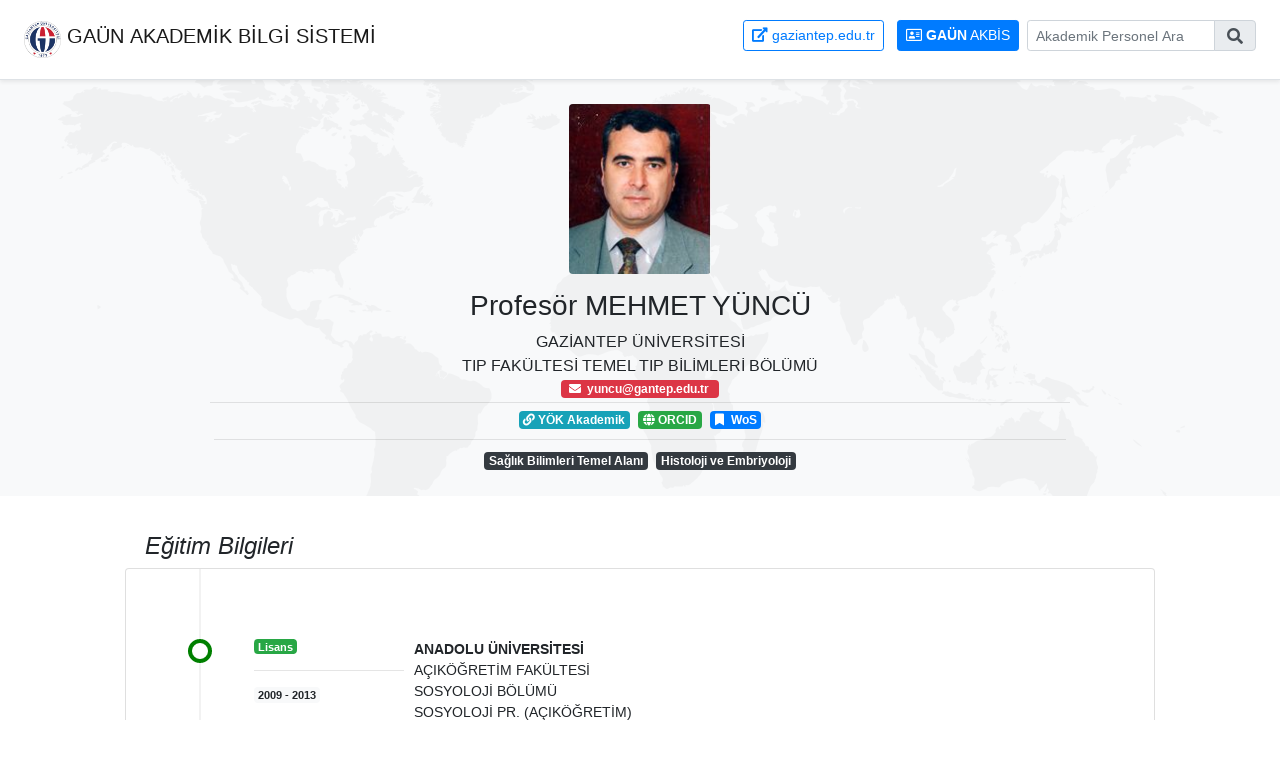

--- FILE ---
content_type: text/html; charset=UTF-8
request_url: https://akbis.gantep.edu.tr/detay/?A_ID=1288_prof-dr_mehmet-yuncu
body_size: 20412
content:
<!DOCTYPE html PUBLIC "-//W3C//DTD XHTML 1.0 Transitional//EN" "http://www.w3.org/TR/xhtml1/DTD/xhtml1-transitional.dtd">
<html xmlns="http://www.w3.org/1999/xhtml">
<head>
<meta charset="utf-8">
<meta name="viewport" content="width=device-width, initial-scale=1, shrink-to-fit=no">



<meta name="description" content="Gaziantep Üniversitesi Akademisyeni Profesör MEHMET YÜNCÜ">
<meta name="keywords" content="Profesör MEHMET YÜNCÜ,gaün,akademisyen,academic,gantep.edu.tr,gaziantep.edu.tr,akbis,gaün akbis,gaun, gaziantep üni">
<meta name="author" content="GAUN Bilgi İşlem Yazılım Grubu">
<link rel="icon" href="favicon.ico">
<title>Profesör MEHMET YÜNCÜ - Akademik Bilgi Sistemi - Gaziantep Üniversitesi</title>
<link href="css/bootstrap.min.css" rel="stylesheet">
<link href="css/timeline.css" rel="stylesheet">
<link rel="stylesheet" href="https://use.fontawesome.com/releases/v5.5.0/css/all.css" integrity="sha384-B4dIYHKNBt8Bc12p+WXckhzcICo0wtJAoU8YZTY5qE0Id1GSseTk6S+L3BlXeVIU" crossorigin="anonymous">
<script src="https://code.jquery.com/jquery-2.2.4.js" integrity="sha256-iT6Q9iMJYuQiMWNd9lDyBUStIq/8PuOW33aOqmvFpqI=" crossorigin="anonymous"></script>
<script>
$(function() { var logo = $(".lrg-logo"); $(window).scroll(function() {
var scroll = $(window).scrollTop();

    if (scroll >= 400) {
      if(!logo.hasClass("sml-logo")) {
	$(".analogo").hide();
        logo.removeClass('lrg-logo').addClass("sml-logo");
      }
    } else {
      if(!logo.hasClass("lrg-logo")) {
        logo.removeClass("sml-logo").addClass('lrg-logo');
$(".analogo").show();

      }
    }

});
});

/*

$(function() { var logo = $(".lrg-logo"); $(window).scroll(function() {
var scroll = $(window).scrollTop();

    if (scroll >= 400) {
   	$(".analogo").fadeOut();
	alert($(".lrg-logo").html());
	alert("alert-test");

      
    } else {

      	$(".analogo").fadeIn(); 
 	$('.lrg-logo').fadeOut();

    
    }

});
});
*/
</script>
<style>
html {
	font-size: 14px;
    scroll-behavior: smooth;
}

body {
	padding-top: 70px;
}

p {
	margin-bottom: 2px;
	margin-top: 2px;
}

@media ( min-width : 768px) {
	html {
		font-size: 16px;
	}
	body {
		padding-top: 40px;
	}
}

.container {
	max-width: 1060px;
}

.pricing-header {
	max-width: 900px;
}

.card-deck .card {
	min-width: 220px;
}

.btn {
	white-space: normal !important;
}

.navbar-nav>li {
	padding-left: 5px;
	padding-right: 5px;
}

accordion {
	margin-bottom: 50px;
}

.table-scroll {
	display: block;
	max-height: 500px;
	overflow-y: auto;
	-ms-overflow-style: -ms-autohiding-scrollbar;
}
</style>

</head>

<body>

	<nav
		class="navbar navbar-expand-lg navbar-light bg-white fixed-top p-3 px-md-4 mb-3 border-bottom shadow-sm">
	<a class="navbar-brand mr-1" href="#"> <img src="https://www.gaziantep.edu.tr/assets/images/gantep_logo.png" width="37" height="37" class="d-inline-block align-top" alt="Gaziantep Üniversitesi"> <span
			class="analogo my-0 mr-md-auto font-weight-light"><b>GAÜN </b>AKADEMİK BİLGİ SİSTEMİ</span></a>

	<div class="lrg-logo text-left" style="max-width: 70%">
		<table cellpadding="5" align="left">
			<tr>
				<td><img src="/resim/60641344.jpg" height="42" class="rounded"></td>
				<td><span class="badge badge-danger">Profesör MEHMET YÜNCÜ</span><br>
						<small class="font-weight-light"><b>GAÜN </b>TIP FAKÜLTESİ TEMEL TIP BİLİMLERİ BÖLÜMÜ</small></td>
			</tr>
		</table>
	</div>


	<button class="navbar-toggler" type="button" data-toggle="collapse"
		data-target="#navbarText" aria-controls="navbarText"
		aria-expanded="false" aria-label="Toggle navigation">
		<span class="navbar-toggler-icon"></span>
	</button>
	<div class="collapse navbar-collapse" id="navbarText">



		<ul class="navbar-nav ml-auto my-2 my-md-0">
			<li class="nav-item active"><a href="https://www.gaziantep.edu.tr"
				class="btn btn-sm btn-outline-primary d-md-block mb-2"><i class="fas fa-external-link-alt"></i> gaziantep.edu.tr</a></li>
		</ul>

		<a href="https://akbis.gaziantep.edu.tr"
			class="btn btn-sm btn-primary d-none d-md-block mb-2 ml-2 mr-2"><i
			class="far fa-address-card"></i> <b>GAÜN</b> AKBİS</a>

		<form role="form" method="get" action="../"	class="form-inline mb-2">
			<div class="input-group w-100 pl-0">
				<input class="form-control form-control-sm w-auto" type="text" name="aranan"
					aria-label="Gaziantep Üniversitesi Akademik Personeli Arama" placeholder="Akademik Personel Ara" id="aranan" required>
					<div class="input-group-append">
						<button class="input-group-text red lighten-3" id="basic-text1" type="submit"><i
							class="fas fa-search text-grey" aria-hidden="true"></i></button>
					</div>
			</div>
		</form>

	</div>
	</nav>
<style>
#btn-back-to-top {
  position: fixed;
  bottom: 20px;
  right: 20px;
  display: none;
}</style>


	<div class="my-md-3 bg-light"
		style="background-image: url('img/gaun_akbis_bg.png'); background-repeat: no-repeat; background-attachment: fixed; background-position: top;">
				
<div class="d-none d-lg-block">
			<div class="qrcode"	style="float: right; margin-top: 30px; margin-right: 10px;">
				
<!--  qrcode  -->
<!--				<img src="https://chart.googleapis.com/chart?chs=100x100&cht=qr&chl=%2F&choe=UTF-8" />
-->	<!--  qrcode end -->		
			</div>
</div>
		

		<div
			class="pricing-header px-3 py-3 pt-md-5 pb-md-4 mx-auto text-center">
			<img src="/resim/60641344.jpg" height="170" class="rounded"><br>
					<h3 style="margin-top: 15px;">Profesör MEHMET YÜNCÜ</h3>
					<p class="display-9">
						GAZİANTEP ÜNİVERSİTESİ<br><strong class="font-weight-light">TIP FAKÜLTESİ TEMEL TIP BİLİMLERİ BÖLÜMÜ</strong>
					</p>

                                         	<span class="badge badge-danger">&nbsp;<i
						class="fas fa-envelope text-grey" aria-hidden="true"></i>&nbsp;&nbsp;yuncu@gantep.edu.tr&nbsp;&nbsp;</span>
					                                 
                                        
                    <hr class="hr m-1">				<a href="https://akademik.yok.gov.tr/AkademikArama/AkademisyenGorevOgrenimBilgileri?islem=direct&authorId=37B9E118176A3BB7" title="Yök Akademik Adresi: https://akademik.yok.gov.tr/AkademikArama/AkademisyenGorevOgrenimBilgileri?islem=direct&authorId=37B9E118176A3BB7"  target="_blank" class="badge badge-info mr-1"><i class="fas fa-link"></i> YÖK Akademik</a>
																				<a href="https://orcid.org/0000-0002-2519-6834" title="ORCID: 0000-0002-2519-6834"  target="_blank" class="badge badge-success mr-1"><i class="fas fa-globe"></i> ORCID</a>
								
								<a href="https://publons.com/researcher/AAG-9317-2020" title="Publons / Web Of Science ResearcherId: AAG-9317-2020"  target="_blank" class="badge badge-primary"><i class="fas fa-bookmark mr-1"></i> WoS</a>
				<hr class="hr m-2">					
<span class="badge badge-dark">Sağlık Bilimleri Temel Alanı</span>&nbsp;&nbsp;<span class="badge badge-dark">Histoloji ve Embriyoloji</span>
		
		
		</div>
	</div>

	<div class="container" style="min-height: 170px;">
		
		





<h4 class="display-5 font-italic"
			style="padding-top: 20px; padding-left: 20px;">Eğitim Bilgileri</h4>

		<div class="card">
			<ul class="timeline">
  <li class="timeline__item">
					<div class="timeline__step">
						<div
							class="timeline__step__marker timeline__step__marker--green"></div>
					</div>
					<div class="timeline__time">
						<span class="badge badge-success"> Lisans</span>
						<hr>
							<span class="badge badge-light">2009 - 2013</span>
					
					</div>
					<div class="timeline__content">
						<div class="timeline__title">
							<b>ANADOLU ÜNİVERSİTESİ</b><br>AÇIKÖĞRETİM FAKÜLTESİ<br>SOSYOLOJİ BÖLÜMÜ<br>SOSYOLOJİ PR. (AÇIKÖĞRETİM)      
						
						
						
						
						
						</div>
						<ul class="timeline__points">
							<li>TÜRKİYE</li>
						</ul>
					</div>
				</li>
 
    <li class="timeline__item">
					<div class="timeline__step">
						<div
							class="timeline__step__marker timeline__step__marker--red"></div>
					</div>
					<div class="timeline__time">
						<span class="badge badge-danger"> Doktora</span>
						<hr>
							<span class="badge badge-light">1990 - 1994</span>
					
					</div>
					<div class="timeline__content">
						<div class="timeline__title">
							<b>SELÇUK ÜNİVERSİTESİ</b><br>SAĞLIK BİLİMLERİ ENSTİTÜSÜ<br>HİSTOLOJİ VE EMBRİYOLOJİ (YL) (TEZLİ) (TIP)<br>      
						
						
						
						
						
						</div>
						<ul class="timeline__points">
							<li>TÜRKİYE</li>
						</ul>
					</div>
				</li>
 
    <li class="timeline__item">
					<div class="timeline__step">
						<div
							class="timeline__step__marker timeline__step__marker--green"></div>
					</div>
					<div class="timeline__time">
						<span class="badge badge-success"> Lisans</span>
						<hr>
							<span class="badge badge-light">1978 - 1985</span>
					
					</div>
					<div class="timeline__content">
						<div class="timeline__title">
							<b>ATATÜRK ÜNİVERSİTESİ</b><br>TIP FAKÜLTESİ<br><br>      
						
						
						
						
						
						</div>
						<ul class="timeline__points">
							<li>TÜRKİYE</li>
						</ul>
					</div>
				</li>
 
       
  </ul>
		</div>


<h4 class="display-5 font-italic"
			style="padding-top: 20px; padding-left: 20px; margin-top: 60px;">Akademik Bilgileri</h4>

		<div class="card">
			<ul class="timeline">
  <li class="timeline__item">
					<div class="timeline__step">
						<div
							class="timeline__step__marker timeline__step__marker--red"></div>
					</div>
					<div class="timeline__time">
						<span class="badge badge-danger"> PROFESÖR</span>
						<hr>
							<span class="badge badge-light">2005 - </span>
					
					</div>
					<div class="timeline__content">
						<div class="timeline__title mt-4 mt-md-0">
							<b>GAZİANTEP ÜNİVERSİTESİ</b><br>TIP FAKÜLTESİ<br>TEMEL TIP BİLİMLERİ BÖLÜMÜ<br>HİSTOLOJİ VE EMBRİYOLOJİ ANABİLİM DALI      
						</div>
						<ul class="timeline__points">
							<li>TÜRKİYE</li>
						</ul>
					</div>
				</li>
 
    <li class="timeline__item">
					<div class="timeline__step">
						<div
							class="timeline__step__marker timeline__step__marker--blue"></div>
					</div>
					<div class="timeline__time">
						<span class="badge badge-info"> DOÇENT</span>
						<hr>
							<span class="badge badge-light">1999 - 2005</span>
					
					</div>
					<div class="timeline__content">
						<div class="timeline__title mt-4 mt-md-0">
							<b>GAZİANTEP ÜNİVERSİTESİ</b><br>TIP FAKÜLTESİ<br>TEMEL TIP BİLİMLERİ BÖLÜMÜ<br>HİSTOLOJİ VE EMBRİYOLOJİ ANABİLİM DALI      
						</div>
						<ul class="timeline__points">
							<li>TÜRKİYE</li>
						</ul>
					</div>
				</li>
 
       
  </ul>
		</div>





<div style="position: relative;">
			<h4 class="display-5 font-italic baslik">Kitap ve Kitap
				Bölümleri</h4>
			<span class="badge badge-primary text-right b_position">4 Adet</span>
		</div>

		<table class="table table-striped">
			<tbody>

     <tr>
					<th scope="row" width="5%"><h6>
							<span class="badge badge-secondary">1</span>
						</h6></th>
					<td><strong>Temel Histoloji ve Embriyoloji</strong>
						<p style="margin-left: 20px;" class="small">
<b>Yazar(lar): </b><i>YÜNCÜ MEHMET</i> 	<br>
 <b>Yayın Yeri: </b>İstanbul Tıp Kitabevi 
						
ISBN: 978-625-6820-77-7, TÜRKİYE, İSTANBUL, 2024						
						
						
						
						
						</p>
<span class="badge badge-info">Ulusal</span>&nbsp;&nbsp;<span class="badge badge-primary">Ders Kitabı</span>&nbsp;&nbsp;<span class="badge badge-success">Türkçe</span></td>

				</tr>
       <tr>
					<th scope="row" width="5%"><h6>
							<span class="badge badge-secondary">2</span>
						</h6></th>
					<td><strong>Genel Histoloji ve Genel Embriyoloji</strong>
						<p style="margin-left: 20px;" class="small">
<b>Yazar(lar): </b><i>YÜNCÜ MEHMET</i> 	<br>
 <b>Yayın Yeri: </b>Çukurova Nobel Tıp Kitabevi 
						
ISBN: 978-605-66249-3-3, TÜRKİYE, ADANA, 2016						
						
						
						
						
						</p>
<span class="badge badge-info">Ulusal</span>&nbsp;&nbsp;<span class="badge badge-primary">Ders Kitabı</span>&nbsp;&nbsp;<span class="badge badge-success">Türkçe</span></td>

				</tr>
       <tr>
					<th scope="row" width="5%"><h6>
							<span class="badge badge-secondary">3</span>
						</h6></th>
					<td><strong>HİSTOBUL</strong>
						<p style="margin-left: 20px;" class="small">
<b>Yazar(lar): </b><i>YÜNCÜ MEHMET</i> 	<br>
 <b>Yayın Yeri: </b>Çukurova Nobel Tıp Kitabevi 
						
ISBN: 978-605-64657-9-6, TÜRKİYE, ADANA, 2016						
						
						
						
						
						</p>
<span class="badge badge-info">Ulusal</span>&nbsp;&nbsp;<span class="badge badge-primary">Ders Kitabı</span>&nbsp;&nbsp;<span class="badge badge-success">Türkçe</span></td>

				</tr>
       <tr>
					<th scope="row" width="5%"><h6>
							<span class="badge badge-secondary">4</span>
						</h6></th>
					<td><strong>Histobul  Genel Histoloji ve Genel Embriyoloji</strong>
						<p style="margin-left: 20px;" class="small">
<b>Yazar(lar): </b><i>YÜNCÜ MEHMET</i> 	<br>
 <b>Yayın Yeri: </b>Çukurova Nobel Tıp Yayınevi 
						
ISBN: 978-605-63524-9-2, TÜRKİYE, ADANA, 2014						
						
						
						
						
						</p>
<span class="badge badge-info">Ulusal</span>&nbsp;&nbsp;<span class="badge badge-primary">Ders Kitabı</span>&nbsp;&nbsp;<span class="badge badge-success">Türkçe</span></td>

				</tr>
    
    
</tbody>
		</table>




<div style="position: relative;">
			<h4 class="display-5 font-italic baslik">Makaleler</h4>
			<span class="badge badge-primary text-right b_position">50 Adet</span>
		</div>

		<table class="table table-striped responsive-table">
			<tbody>

     <tr>
					<th scope="row" width="5%"><h6>
							<span class="badge badge-secondary">1</span>
						</h6></th>
					<td><strong>The effect of multiple outgrowths from bronchial tissue explants on progenitor/stem cell number in primary bronchial epithelial cell cultures from smokers and patients with COPD</strong>
						<p style="margin-left: 20px;" class="small">

 <i>BOSTANCIERİ NURAY, BAKIR KEMAL, KUL SEVAL, ERALP AYHAN, KAYALAR ÖZGECAN, KONYALILAR Nur, RAJAB Hadi, YÜNCÜ MEHMET, YILDIRIM Ali Önder, BAYRAM HASAN</i> 
 <br><b>Yayın Yeri:</b> Frontiers in Medicine 
<br>
İngilizce, Elektronik, 2023
						
						
						
						
						
						</p>
<span class="badge badge-success">Uluslararası</span>&nbsp;&nbsp;<span class="badge badge-primary">Hakemli</span>&nbsp;&nbsp;<span class="badge badge-secondary">Özgün Makale</span>&nbsp;&nbsp;<span class="badge badge-info">Q2</span>						
&nbsp;<span class="badge badge-dark" title="SCI-Expanded">SCI-Expanded</span>
</td>

				</tr>
       <tr>
					<th scope="row" width="5%"><h6>
							<span class="badge badge-secondary">2</span>
						</h6></th>
					<td><strong>Deneysel Kriptorşidizmde Elektron Mikroskopik İnceleme ve Mast Hücre-Fibrozis İlişkisi</strong>
						<p style="margin-left: 20px;" class="small">

 <i>BOSTANCIERİ NURAY, DURAN İSKENDER, YÜNCÜ MEHMET</i> 
 <br><b>Yayın Yeri:</b> Bozok Tıp Dergisi 
<br>
Türkçe, Elektronik, 2021
						
						
						
						
						
						</p>
<span class="badge badge-success">Ulusal</span>&nbsp;&nbsp;<span class="badge badge-primary">Hakemli</span>&nbsp;&nbsp;<span class="badge badge-secondary">Özgün Makale</span>						
&nbsp;<span class="badge badge-dark" title="Türkiye Atıf Dizi">Türkiye Atıf Dizi</span>
</td>

				</tr>
       <tr>
					<th scope="row" width="5%"><h6>
							<span class="badge badge-secondary">3</span>
						</h6></th>
					<td><strong>Effect of kisspeptin-54 on ovarian levels of pigment epithelium-derived factor (PEDF) and vascular endothelial growth factor (VEGF) in an experimental model of ovarian hyperstimulation syndrome (OHSS)</strong>
						<p style="margin-left: 20px;" class="small">

 <i>BİRİNCİ HÜLYA, VATANSEVER HAFİZE SEDA, YÜNCÜ MEHMET</i> 
 <br><b>Yayın Yeri:</b> REPRODUCTION FERTILITY AND DEVELOPMENT 
<br>
İngilizce, Elektronik, 2021
						
						
						
						
						
						</p>
<span class="badge badge-success">Uluslararası</span>&nbsp;&nbsp;<span class="badge badge-primary">Hakemli</span>&nbsp;&nbsp;<span class="badge badge-secondary">Özgün Makale</span>						
&nbsp;<span class="badge badge-dark" title="SCI-Expanded">SCI-Expanded</span>
</td>

				</tr>
       <tr>
					<th scope="row" width="5%"><h6>
							<span class="badge badge-secondary">4</span>
						</h6></th>
					<td><strong>Sisplatinin Neden Olduğu Nefrotoksisite ve Ultrastrüktürel Hasar Üzerine Kurkuminin Koruyucu Etkisi</strong>
						<p style="margin-left: 20px;" class="small">

 <i>BİRİNCİ HÜLYA, ŞEN HALICIOĞLU BÜŞRA, ÖZTATLICI MUSTAFA, YÜNCÜ MEHMET</i> 
 <br><b>Yayın Yeri:</b> Manisa Celal Bayar Üniversitesi Sağlık Bilimleri Enstitüsü Dergisi 
<br>
Türkçe, Elektronik, 2021
						
						
						
						
						
						</p>
<span class="badge badge-success">Ulusal</span>&nbsp;&nbsp;<span class="badge badge-primary">Hakemli</span>&nbsp;&nbsp;<span class="badge badge-secondary">Özgün Makale</span>						
&nbsp;<span class="badge badge-dark" title="TR DİZİN">TR DİZİN</span>
</td>

				</tr>
       <tr>
					<th scope="row" width="5%"><h6>
							<span class="badge badge-secondary">5</span>
						</h6></th>
					<td><strong>
EFFECT OF CURCUMIN ON LIVER DAMAGE CAUSED BY CISPLATIN IN RATS</strong>
						<p style="margin-left: 20px;" class="small">

 <i>ŞEN BÜŞRA, BİRİNCİ HÜLYA, YÜNCÜ MEHMET</i> 
 <br><b>Yayın Yeri:</b> Experimental and Applied Medical Science 
<br>
İngilizce, Basılı+Elektronik, 2020
						
						
						
						
						
						</p>
<span class="badge badge-success">Uluslararası</span>&nbsp;&nbsp;<span class="badge badge-primary">Hakemli</span>&nbsp;&nbsp;<span class="badge badge-secondary">Özgün Makale</span>						
&nbsp;<span class="badge badge-dark" title="Crossref, Google scholar">Crossref, Google scholar</span>
</td>

				</tr>
       <tr>
					<th scope="row" width="5%"><h6>
							<span class="badge badge-secondary">6</span>
						</h6></th>
					<td><strong>Effect of Moringa Oleifera Lam Extract (MOLE) on Testicular Ultra Structure in Cryptorchidism Model</strong>
						<p style="margin-left: 20px;" class="small">

 <i>BOSTANCIERİ NURAY,martbaş Şemsettin,POLAT SAİT,YÜNCÜ MEHMET</i> 
 <br><b>Yayın Yeri:</b> journal of urology and research 
<br>
İngilizce, Basılı, 2020
						
						
						
						
						
						</p>
<span class="badge badge-success">Uluslararası</span>&nbsp;&nbsp;<span class="badge badge-primary">Hakemli</span>&nbsp;&nbsp;<span class="badge badge-secondary">Özgün Makale</span>						
&nbsp;<span class="badge badge-dark" title="JSciMed Central">JSciMed Central</span>
</td>

				</tr>
       <tr>
					<th scope="row" width="5%"><h6>
							<span class="badge badge-secondary">7</span>
						</h6></th>
					<td><strong>Protective Effect of Proanthocyanidin against Methotrexate-Induced Testicle Damage in Rats</strong>
						<p style="margin-left: 20px;" class="small">

 <i>YÜNCÜ MEHMET,zengin gülşen,BİRİNCİ HÜLYA,BOSTANCIERİ NURAY,POLAT SAİT</i> 
 <br><b>Yayın Yeri:</b> European Journal of Therapeutics 
<br>
İngilizce, Elektronik, 2019
						
						
						
						
						
						</p>
<span class="badge badge-success">Uluslararası</span>&nbsp;&nbsp;<span class="badge badge-primary">Hakemli</span>&nbsp;&nbsp;<span class="badge badge-secondary">Özgün Makale</span>						
&nbsp;<span class="badge badge-dark" title="TR DİZİN">TR DİZİN</span>
</td>

				</tr>
       <tr>
					<th scope="row" width="5%"><h6>
							<span class="badge badge-secondary">8</span>
						</h6></th>
					<td><strong>Effects of Moringa oleifera Lam Extract (MOLE) in the heat shock protein 70 expression and germ cell apoptosis on experimentally induced cryptorchid testes of rats</strong>
						<p style="margin-left: 20px;" class="small">

 <i>Tekayev Muhammetnur,BOSTANCIERİ NURAY,Saadat Khandakar ASM,TÜRKER MEHMET,YÜNCÜ MEHMET,ULUSAL HASAN,ÇİÇEK HÜLYA,Arman Kaifee</i> 
 <br><b>Yayın Yeri:</b> Gene 
<br>
İngilizce, Elektronik, 2019
						
						
						
						
						
						</p>
<span class="badge badge-success">Uluslararası</span>&nbsp;&nbsp;<span class="badge badge-primary">Hakemli</span>&nbsp;&nbsp;<span class="badge badge-secondary">Özgün Makale</span>						
&nbsp;<span class="badge badge-dark" title="SCI">SCI</span>
</td>

				</tr>
       <tr>
					<th scope="row" width="5%"><h6>
							<span class="badge badge-secondary">9</span>
						</h6></th>
					<td><strong>The Effect of Electromagnetıc Radıatıon on The Development of Skın Ultrastructural and Immunohıstochemıcal Evaluatıon wıth P63</strong>
						<p style="margin-left: 20px;" class="small">

 <i>BAHAR LEYLA,ERALP AYHAN,RUMEVLEKLİOĞLU YILMAZ,ERDEN SEMA,YÜNCÜ MEHMET</i> 
 <br><b>Yayın Yeri:</b> Fresenius Environmental Bulletin 
<br>
İngilizce, Basılı+Elektronik, 2018
						
						
						
						
						
						</p>
<span class="badge badge-success">Uluslararası</span>&nbsp;&nbsp;<span class="badge badge-primary">Hakemli</span>&nbsp;&nbsp;<span class="badge badge-secondary">Özgün Makale</span>&nbsp;&nbsp;<span class="badge badge-info">Q4</span>						
&nbsp;<span class="badge badge-dark" title="SCI-Expanded">SCI-Expanded</span>
</td>

				</tr>
       <tr>
					<th scope="row" width="5%"><h6>
							<span class="badge badge-secondary">10</span>
						</h6></th>
					<td><strong>Effects of Saint John’s wort on the fetus in pregnanat rats</strong>
						<p style="margin-left: 20px;" class="small">

 <i>BÜYÜK BAŞAK,YÜNCÜ MEHMET,ERALP AYHAN,İNALÖZ DEMİR SERAP SERGÜL</i> 
 <br><b>Yayın Yeri:</b> Family Practice and Palliative Care 
<br>
İngilizce, Basılı+Elektronik, 2018
						
						
						
						
						
						</p>
<span class="badge badge-success">Uluslararası</span>&nbsp;&nbsp;<span class="badge badge-primary">Hakemli</span>&nbsp;&nbsp;<span class="badge badge-secondary">Özgün Makale</span>						
&nbsp;<span class="badge badge-dark" title="Türkiye atıf dizini, Türk Medline, CrossRef, J-Gate, DOAJ, Index Copernicus, EBSCO, ScopeMed, WorldCat">Türkiye atıf dizini, Türk Medline, CrossRef, J-Gate, DOAJ, Index Copernicus, </span>
</td>

				</tr>
       <tr>
					<th scope="row" width="5%"><h6>
							<span class="badge badge-secondary">11</span>
						</h6></th>
					<td><strong>A comparative evaluation of migration sedimentation method for sperm preparation</strong>
						<p style="margin-left: 20px;" class="small">

 <i>kıratlı sevil,YÜNCÜ MEHMET,KÖSE SERDAL KENAN,ÖZKAVUKCU İSKENDER SİNAN</i> 
 <br><b>Yayın Yeri:</b> Systems Biology in Reproductive Medicine 
<br>
İngilizce, Basılı+Elektronik, 2017
						
						
						
						
						
						</p>
<span class="badge badge-success">Uluslararası</span>&nbsp;&nbsp;<span class="badge badge-primary">Hakemli</span>&nbsp;&nbsp;<span class="badge badge-secondary">Özgün Makale</span>						
&nbsp;<span class="badge badge-dark" title="SCI">SCI</span>
</td>

				</tr>
       <tr>
					<th scope="row" width="5%"><h6>
							<span class="badge badge-secondary">12</span>
						</h6></th>
					<td><strong>Preventative Effect Of Vitamin E On Mast Cells In Carbon Tetrachloride Induced Acute Liver Damage</strong>
						<p style="margin-left: 20px;" class="small">

 <i>ERALP AYHAN, YUMUSAK MENGÜÇ NUR, POLAT ELİF, YÜNCÜ MEHMET, KORUK MEHMET, İNALÖZ DEMİR SERAP SERGÜL, SARI İBRAHİM</i> 
 <br><b>Yayın Yeri:</b> Endocrine, Metabolic &amp; Immune Disorders-Drug Targets 
<br>
İngilizce, Elektronik, 2016
						
						
						
						
						
						</p>
<span class="badge badge-success">Uluslararası</span>&nbsp;&nbsp;<span class="badge badge-primary">Hakemli</span>&nbsp;&nbsp;<span class="badge badge-secondary">Özgün Makale</span>						
&nbsp;<span class="badge badge-dark" title="SCI-Expanded">SCI-Expanded</span>
</td>

				</tr>
       <tr>
					<th scope="row" width="5%"><h6>
							<span class="badge badge-secondary">13</span>
						</h6></th>
					<td><strong>The effect of vitamin E and L carnitine against methotrexate induced injury in rat testis</strong>
						<p style="margin-left: 20px;" class="small">

 <i>YÜNCÜ MEHMET,Nezahat Bükücü,BAYAT NURAY,SENCAR LEMAN,TARAKÇIOĞLU MEHMET</i> 
 <br><b>Yayın Yeri:</b> TURKISH JOURNAL OF MEDICAL SCIENCES 
<br>
TÜRKİYE, İngilizce, Elektronik, 2015
						
						
						
						
						
						</p>
<span class="badge badge-success">Uluslararası</span>&nbsp;&nbsp;<span class="badge badge-primary">Hakemli</span>&nbsp;&nbsp;<span class="badge badge-secondary">Özgün Makale</span>						
&nbsp;<span class="badge badge-dark" title="SCI-Expanded">SCI-Expanded</span>
</td>

				</tr>
       <tr>
					<th scope="row" width="5%"><h6>
							<span class="badge badge-secondary">14</span>
						</h6></th>
					<td><strong>Oral Mukoza Histolojisi ve Biyolojisi</strong>
						<p style="margin-left: 20px;" class="small">

 <i>YÜNCÜ MEHMET</i> 
 <br><b>Yayın Yeri:</b> Türkiye Klinikleri J Dermatol-Special Topics 
<br>
TÜRKİYE, Türkçe, Elektronik, 2015
						
						
						
						
						
						</p>
<span class="badge badge-success">Ulusal</span>&nbsp;&nbsp;<span class="badge badge-primary">Hakemli</span>&nbsp;&nbsp;<span class="badge badge-secondary">Özgün Makale</span>						
&nbsp;<span class="badge badge-dark" title="Index Copernicus, EMBASE/Excerpta Medica,Scopus, CABI, Türkiye Atıf Dizini, Türkiye Klinikleri Tıp Veri Tabanı">Index Copernicus, EMBASE/Excerpta Medica,Scopus, CABI, Türkiye Atıf Dizini, T�</span>
</td>

				</tr>
       <tr>
					<th scope="row" width="5%"><h6>
							<span class="badge badge-secondary">15</span>
						</h6></th>
					<td><strong>Elektromanyetik Alanın Prenatal Deri Gelişimi Üzerine Teratojenik Etkileri</strong>
						<p style="margin-left: 20px;" class="small">

 <i>BAHAR LEYLA,ERALP AYHAN,Yılmaz Rumevleklioğlu,YÜNCÜ MEHMET,Sema Erden Ertürk</i> 
 <br><b>Yayın Yeri:</b> İnönü Üniversitesi Sağlık Bilimleri Dergisi 
<br>
TÜRKİYE, Türkçe, Basılı+Elektronik, 2014
						
						
						
						
						
						</p>
<span class="badge badge-success">Ulusal</span>&nbsp;&nbsp;<span class="badge badge-primary">Hakemli</span>&nbsp;&nbsp;<span class="badge badge-secondary">Özgün Makale</span>						
&nbsp;<span class="badge badge-dark" title="Endekste taranmıyor">Endekste taranmıyor</span>
</td>

				</tr>
       <tr>
					<th scope="row" width="5%"><h6>
							<span class="badge badge-secondary">16</span>
						</h6></th>
					<td><strong>Çörek otu yağının sıçan karaciğer gelişimine etkisi</strong>
						<p style="margin-left: 20px;" class="small">

 <i>YÜNCÜ MEHMET,şahin mehmet,BAYAT NURAY,SARI İBRAHİM</i> 
 <br><b>Yayın Yeri:</b> Gaziantep Tıp Dergisi 
<br>
TÜRKİYE, Türkçe, Basılı, 2013
						
						
						
						
						
						</p>
<span class="badge badge-success">Ulusal</span>&nbsp;&nbsp;<span class="badge badge-primary">Hakemli</span>&nbsp;&nbsp;<span class="badge badge-secondary">Özgün Makale</span>						
&nbsp;<span class="badge badge-dark" title="Turkish Medline">Turkish Medline</span>
</td>

				</tr>
       <tr>
					<th scope="row" width="5%"><h6>
							<span class="badge badge-secondary">17</span>
						</h6></th>
					<td><strong>Effect of Aged Garlic Extract Against Methotrexate induced Damage to the Small Intestine in Rats</strong>
						<p style="margin-left: 20px;" class="small">

 <i>YÜNCÜ MEHMET,ERALP AYHAN,ÇELİK AHMET</i> 
 <br><b>Yayın Yeri:</b> Phytotherapy Research 
<br>
İngilizce, Basılı+Elektronik, 2006
						
						
						
						
						
						</p>
<span class="badge badge-success">Uluslararası</span>&nbsp;&nbsp;<span class="badge badge-primary">Hakemli</span>&nbsp;&nbsp;<span class="badge badge-secondary">Özgün Makale</span>						
&nbsp;<span class="badge badge-dark" title="SCI-Expanded">SCI-Expanded</span>
</td>

				</tr>
       <tr>
					<th scope="row" width="5%"><h6>
							<span class="badge badge-secondary">18</span>
						</h6></th>
					<td><strong>Ebselen protects against oxidative and morphological effects of high concentration chronic toluene exposure on rat sciatic nerves</strong>
						<p style="margin-left: 20px;" class="small">

 <i>Coşkun Ömer,YÜNCÜ MEHMET,KANTER MEHMET,BÜYÜKBAŞ SADIK</i> 
 <br><b>Yayın Yeri:</b> European Journal of General Medicine 
<br>
İngilizce, Basılı, 2006
						
						
						
						
						
						</p>
<span class="badge badge-success">Uluslararası</span>&nbsp;&nbsp;<span class="badge badge-primary">Hakemli</span>&nbsp;&nbsp;<span class="badge badge-secondary">Özgün Makale</span>						
&nbsp;<span class="badge badge-dark" title="Bioline International, Chemical Abstracts Service, Cinahl Information System, Swets Information Services and Index Copernicus)">Bioline International, Chemical Abstracts Service, Cinahl Information System, Sw</span>
</td>

				</tr>
       <tr>
					<th scope="row" width="5%"><h6>
							<span class="badge badge-secondary">19</span>
						</h6></th>
					<td><strong>Farelerde metotreksatın ince barsak mukozasında yaptığı hasara karşı E vitamininin koruyucu etkisi  Elektron mikroskobik bir çalışma</strong>
						<p style="margin-left: 20px;" class="small">

 <i>YÜNCÜ MEHMET,KANTER MEHMET</i> 
 <br><b>Yayın Yeri:</b> Tıp Araştırmaları Dergisi 
<br>
TÜRKİYE, Türkçe, Basılı, 2006
						
						
						
						
						
						</p>
<span class="badge badge-success">Ulusal</span>&nbsp;&nbsp;<span class="badge badge-primary">Hakemli</span>&nbsp;&nbsp;<span class="badge badge-secondary">Özgün Makale</span>						
&nbsp;<span class="badge badge-dark" title="Turkish Medline">Turkish Medline</span>
</td>

				</tr>
       <tr>
					<th scope="row" width="5%"><h6>
							<span class="badge badge-secondary">20</span>
						</h6></th>
					<td><strong>Effects of Early Phase of Preconditioning on Rat Testicular Ischemia</strong>
						<p style="margin-left: 20px;" class="small">

 <i>CEYLAN HALUK,YÜNCÜ MEHMET,ARMUTCU FERAH,GÜREL AHMET,BAĞCI CAHİT,DEMİRYÜREK ABDULLAH TUNCAY</i> 
 <br><b>Yayın Yeri:</b> Urologia Internationalis 
<br>
İngilizce, Elektronik, 2005
						
						
						
						
						
						</p>
<span class="badge badge-success">Uluslararası</span>&nbsp;&nbsp;<span class="badge badge-primary">Hakemli</span>&nbsp;&nbsp;<span class="badge badge-secondary">Özgün Makale</span>						
&nbsp;<span class="badge badge-dark" title="SCI-Expanded">SCI-Expanded</span>
</td>

				</tr>
       <tr>
					<th scope="row" width="5%"><h6>
							<span class="badge badge-secondary">21</span>
						</h6></th>
					<td><strong>Effects of whole body hypoxic preconditioning on hypoxia reoxygenation induced intestinal injury in newborn rats</strong>
						<p style="margin-left: 20px;" class="small">

 <i>CEYLAN HALUK,YÜNCÜ MEHMET,GÜREL AHMET,ARMUTCU FERAH,GERGERLİOĞLU HASAN SERDAR,BAĞCI CAHİT,DEMİRYÜREK ABDULLAH TUNCAY</i> 
 <br><b>Yayın Yeri:</b> European Journal of Pediatric Surgery 
<br>
İngilizce, Basılı, 2005
						
						
						
						
						
						</p>
<span class="badge badge-success">Uluslararası</span>&nbsp;&nbsp;<span class="badge badge-primary">Hakemli</span>&nbsp;&nbsp;<span class="badge badge-secondary">Özgün Makale</span>						
&nbsp;<span class="badge badge-dark" title="SCI">SCI</span>
</td>

				</tr>
       <tr>
					<th scope="row" width="5%"><h6>
							<span class="badge badge-secondary">22</span>
						</h6></th>
					<td><strong>Effect of vitamin A against methotrexate induced damage to the small intestine in rats</strong>
						<p style="margin-left: 20px;" class="small">

 <i>YÜNCÜ MEHMET,ERALP AYHAN,koruk mehmet,SARI İBRAHİM,BAĞCI CAHİT,İNALÖZ DEMİR SERAP SERGÜL</i> 
 <br><b>Yayın Yeri:</b> Med Princ Pract 
<br>
İngilizce, Basılı, 2004
						
						
						
						
						
						</p>
<span class="badge badge-success">Uluslararası</span>&nbsp;&nbsp;<span class="badge badge-primary">Hakemli</span>&nbsp;&nbsp;<span class="badge badge-secondary">Özgün Makale</span>						
&nbsp;<span class="badge badge-dark" title="SCI-Expanded">SCI-Expanded</span>
</td>

				</tr>
       <tr>
					<th scope="row" width="5%"><h6>
							<span class="badge badge-secondary">23</span>
						</h6></th>
					<td><strong>Determination of plasma fibronectin and serum C reactive protein in patients with cerebrovascular events</strong>
						<p style="margin-left: 20px;" class="small">

 <i>PENÇE SADRETTİN,yılmaz G,yılmaz necat,KOÇOĞLU HASAN,NAMIDURU EMİNE SİBER,YÜNCÜ MEHMET,gökalp n</i> 
 <br><b>Yayın Yeri:</b> Int J Clin Pract 
<br>
İngilizce, 2003
						
						
						
						
						
						</p>
<span class="badge badge-success">Uluslararası</span>&nbsp;&nbsp;<span class="badge badge-primary">Hakemli</span>&nbsp;&nbsp;<span class="badge badge-secondary">Özgün Makale</span>						
&nbsp;<span class="badge badge-dark" title="SCI-Expanded">SCI-Expanded</span>
</td>

				</tr>
       <tr>
					<th scope="row" width="5%"><h6>
							<span class="badge badge-secondary">24</span>
						</h6></th>
					<td><strong>Deneysel subaraknoid kanama sonrası vazospazmda spermin/nitrik oksid kompleksin intraarotid infüzyonu</strong>
						<p style="margin-left: 20px;" class="small">

 <i>Sönmez Osman Fikret, ÜNAL BÜNYAMİ, İNALÖZ DEMİR SERAP SERGÜL, ERALP AYHAN, AYDIN ABDULLAH, YÜNCÜ MEHMET</i> 
 <br><b>Yayın Yeri:</b> Anadolu Üniversitesi Bilim ve Teknoloji Dergisi 
<br>
Türkçe, Basılı, 2002
						
						
						
						
						
						</p>
<span class="badge badge-success">Ulusal</span>&nbsp;&nbsp;<span class="badge badge-primary">Hakemli</span>&nbsp;&nbsp;<span class="badge badge-secondary">Özgün Makale</span>						
&nbsp;<span class="badge badge-dark" title="TR DİZİN">TR DİZİN</span>
</td>

				</tr>
       <tr>
					<th scope="row" width="5%"><h6>
							<span class="badge badge-secondary">25</span>
						</h6></th>
					<td><strong>Deneysel kemik defektlerinin iyileşmesine Coral'ın etkisinin incelenmesi</strong>
						<p style="margin-left: 20px;" class="small">

 <i>YAPAR Murat, YÜNCÜ MEHMET, ÖZCAN AYHAN, dalkız mehmet</i> 
 <br><b>Yayın Yeri:</b> Gülhane Tıp Dergisi 
<br>
Türkçe, Basılı, 2001
						
						
						
						
						
						</p>
<span class="badge badge-success">Ulusal</span>&nbsp;&nbsp;<span class="badge badge-primary">Hakemli</span>&nbsp;&nbsp;<span class="badge badge-secondary">Özgün Makale</span>						
&nbsp;<span class="badge badge-dark" title="Scopus, Embase, Ulakbim">Scopus, Embase, Ulakbim</span>
</td>

				</tr>
       <tr>
					<th scope="row" width="5%"><h6>
							<span class="badge badge-secondary">26</span>
						</h6></th>
					<td><strong>Heterogeneity of the intraepithelial mast cells in allergic nasal mucosa</strong>
						<p style="margin-left: 20px;" class="small">

 <i>YÜNCÜ MEHMET</i> 
 <br><b>Yayın Yeri:</b> International Medical Journal 
<br>
JAPONYA, İngilizce, Basılı, 2001
						
						
						
						
						
						</p>
<span class="badge badge-success">Uluslararası</span>&nbsp;&nbsp;<span class="badge badge-primary">Hakemli</span>&nbsp;&nbsp;<span class="badge badge-secondary">Özgün Makale</span>						
&nbsp;<span class="badge badge-dark" title="EMBASE">EMBASE</span>
</td>

				</tr>
       <tr>
					<th scope="row" width="5%"><h6>
							<span class="badge badge-secondary">27</span>
						</h6></th>
					<td><strong>Serebral vazospazm fizyopatolojisi ve endotelyal kaynaklı faktörlerin tedavideki önemi</strong>
						<p style="margin-left: 20px;" class="small">

 <i>Sönmez Osman Fikret, ÜNAL BÜNYAMİ, YÜNCÜ MEHMET, ERALP AYHAN, ÇATALOLUK OSMAN</i> 
 <br><b>Yayın Yeri:</b> Anadolu Tıp Dergisi 
<br>
Türkçe, Basılı, 2000
						
						
						
						
						
						</p>
<span class="badge badge-success">Ulusal</span>&nbsp;&nbsp;<span class="badge badge-primary">Hakemli</span>&nbsp;&nbsp;<span class="badge badge-secondary">Derleme Makale</span>						
&nbsp;<span class="badge badge-dark" title="Tübitak Tıp Dizini">Tübitak Tıp Dizini</span>
</td>

				</tr>
       <tr>
					<th scope="row" width="5%"><h6>
							<span class="badge badge-secondary">28</span>
						</h6></th>
					<td><strong>Öğrenme ve hafızalamada hippokampusun rolü</strong>
						<p style="margin-left: 20px;" class="small">

 <i>ERALP AYHAN, ÜNAL BÜNYAMİ, YÜNCÜ MEHMET, İNALÖZ DEMİR SERAP SERGÜL</i> 
 <br><b>Yayın Yeri:</b> Genel Tıp Dergisi 
<br>
Türkçe, Basılı+Elektronik, 2000
						
						
						
						
						
						</p>
<span class="badge badge-success">Ulusal</span>&nbsp;&nbsp;<span class="badge badge-primary">Hakemli</span>&nbsp;&nbsp;<span class="badge badge-secondary">Derleme Makale</span>						
&nbsp;<span class="badge badge-dark" title="TR DİZİN">TR DİZİN</span>
</td>

				</tr>
       <tr>
					<th scope="row" width="5%"><h6>
							<span class="badge badge-secondary">29</span>
						</h6></th>
					<td><strong>Öğrenme, hafızalama ve bu iki fonksiyonun zamana göre evrelendirilmesi.</strong>
						<p style="margin-left: 20px;" class="small">

 <i>ÜNAL BÜNYAMİ, Sönmez Osman Fikret, YÜNCÜ MEHMET, ERALP AYHAN</i> 
 <br><b>Yayın Yeri:</b> Genel Tıp Dergisi 
<br>
Türkçe, Basılı+Elektronik, 2000
						
						
						
						
						
						</p>
<span class="badge badge-success">Ulusal</span>&nbsp;&nbsp;<span class="badge badge-primary">Hakemli</span>&nbsp;&nbsp;<span class="badge badge-secondary">Derleme Makale</span>						
&nbsp;<span class="badge badge-dark" title="TR DİZİN">TR DİZİN</span>
</td>

				</tr>
       <tr>
					<th scope="row" width="5%"><h6>
							<span class="badge badge-secondary">30</span>
						</h6></th>
					<td><strong>Kemik defektlerinin iyileşmesinde Hidroksilapatit'in etkisinin değerlendirilmesi</strong>
						<p style="margin-left: 20px;" class="small">

 <i>ÖZCAN AYHAN, YÜNCÜ MEHMET, dalkız mehmet, YAPAR Murat</i> 
 <br><b>Yayın Yeri:</b> Türkiye Klinikleri Diş Hekimliği Bilimleri Dergisi 
<br>
Türkçe, Basılı+Elektronik, 2000
						
						
						
						
						
						</p>
<span class="badge badge-success">Ulusal</span>&nbsp;&nbsp;<span class="badge badge-primary">Hakemli</span>&nbsp;&nbsp;<span class="badge badge-secondary">Özgün Makale</span>						
&nbsp;<span class="badge badge-dark" title="TR DİZİN">TR DİZİN</span>
</td>

				</tr>
       <tr>
					<th scope="row" width="5%"><h6>
							<span class="badge badge-secondary">31</span>
						</h6></th>
					<td><strong>The effects of unilateral uterine artery ligation on skin development</strong>
						<p style="margin-left: 20px;" class="small">

 <i>İNALÖZ DEMİR SERAP SERGÜL, SARI İBRAHİM, İNALÖZ HÜSEYİN SERHAT, ÜNAL BÜNYAMİ, ERALP AYHAN, YÜNCÜ MEHMET</i> 
 <br><b>Yayın Yeri:</b> Clinical and Experimental Obstetrics and Gynecology 
<br>
İngilizce, Basılı, 2000
						
						
						
						
						
						</p>
<span class="badge badge-success">Uluslararası</span>&nbsp;&nbsp;<span class="badge badge-primary">Hakemli</span>&nbsp;&nbsp;<span class="badge badge-secondary">Özgün Makale</span>						
&nbsp;<span class="badge badge-dark" title="SCI-Expanded">SCI-Expanded</span>
</td>

				</tr>
       <tr>
					<th scope="row" width="5%"><h6>
							<span class="badge badge-secondary">32</span>
						</h6></th>
					<td><strong>Evaluation of the effects of different biomaterials on bone defects</strong>
						<p style="margin-left: 20px;" class="small">

 <i>DALKIZ MEHMET,ÖZCAN AYHAN,YAPAR MURAT,GÖKAY NECMİ,YÜNCÜ MEHMET</i> 
 <br><b>Yayın Yeri:</b> Implant Dentistry 
<br>
İngilizce, Basılı+Elektronik, 2000
						
						
						
						
						
						</p>
<span class="badge badge-success">Uluslararası</span>&nbsp;&nbsp;<span class="badge badge-primary">Hakemli</span>&nbsp;&nbsp;<span class="badge badge-secondary">Özgün Makale</span>						
&nbsp;<span class="badge badge-dark" title="SCI-Expanded">SCI-Expanded</span>
</td>

				</tr>
       <tr>
					<th scope="row" width="5%"><h6>
							<span class="badge badge-secondary">33</span>
						</h6></th>
					<td><strong>Sonographic measurement of the thymus in newborns  close association between thymus size and birth weight</strong>
						<p style="margin-left: 20px;" class="small">

 <i>İŞCAN AKIN,TARHAN SERDAR,güven hasan,bilgi yaşar,YÜNCÜ MEHMET</i> 
 <br><b>Yayın Yeri:</b> EUROPEAN JOURNAL OF PEDIATRICS 
<br>
İngilizce, Basılı, 2000
						
						
						
						
						
						</p>
<span class="badge badge-success">Uluslararası</span>&nbsp;&nbsp;<span class="badge badge-primary">Hakemli</span>&nbsp;&nbsp;<span class="badge badge-secondary">Özgün Makale</span>						
&nbsp;<span class="badge badge-dark" title="SSCI">SSCI</span>
</td>

				</tr>
       <tr>
					<th scope="row" width="5%"><h6>
							<span class="badge badge-secondary">34</span>
						</h6></th>
					<td><strong>Mast cell subgroups in allergic rhinitis</strong>
						<p style="margin-left: 20px;" class="small">

 <i>YÜNCÜ MEHMET, BAYAZIT YILDIRIM AHMET, GÜNEN Abdullah, sadıkoglu yılmaz, ÇERÇİ Mehmet</i> 
 <br><b>Yayın Yeri:</b> İnternational Medical Journal 
<br>
İngilizce, Basılı, 1999
						
						
						
						
						
						</p>
<span class="badge badge-success">Uluslararası</span>&nbsp;&nbsp;<span class="badge badge-primary">Hakemli</span>&nbsp;&nbsp;<span class="badge badge-secondary">Özgün Makale</span>						
&nbsp;<span class="badge badge-dark" title="Scopus">Scopus</span>
</td>

				</tr>
       <tr>
					<th scope="row" width="5%"><h6>
							<span class="badge badge-secondary">35</span>
						</h6></th>
					<td><strong>Farklı tesbit solüsyonları ile endometrium fizyolojik fazları ve kistik hiperplazilerinde mast hücreleri</strong>
						<p style="margin-left: 20px;" class="small">

 <i>ÇERÇİ Mehmet, TAVLI LEMA, GÜNGÖR SALİM, GÜLEÇ Ali İhsan, YÜNCÜ MEHMET, YILMAZ OSMAN</i> 
 <br><b>Yayın Yeri:</b> Türkiye Klinikleri Tıp Bilimleri Dergisi 
<br>
Türkçe, Basılı+Elektronik, 1998
						
						
						
						
						
						</p>
<span class="badge badge-success">Ulusal</span>&nbsp;&nbsp;<span class="badge badge-primary">Hakemli</span>&nbsp;&nbsp;<span class="badge badge-secondary">Özgün Makale</span>						
&nbsp;<span class="badge badge-dark" title="TR DİZİN">TR DİZİN</span>
</td>

				</tr>
       <tr>
					<th scope="row" width="5%"><h6>
							<span class="badge badge-secondary">36</span>
						</h6></th>
					<td><strong>Edoferon-KA’nın sıçan nötrofil adezivitesi ve bazı kan parametreleri üzerine etkisi</strong>
						<p style="margin-left: 20px;" class="small">

 <i>BAĞCI CAHİT, ÇAKMAK ECİR ALİ, YÜNCÜ MEHMET, KUTLU Necip, ALTUĞ Özer</i> 
 <br><b>Yayın Yeri:</b> Erciyes Tıp Dergisi 
<br>
Türkçe, Basılı+Elektronik, 1998
						
						
						
						
						
						</p>
<span class="badge badge-success">Ulusal</span>&nbsp;&nbsp;<span class="badge badge-primary">Hakemli</span>&nbsp;&nbsp;<span class="badge badge-secondary">Özgün Makale</span>						
&nbsp;<span class="badge badge-dark" title="TR DİZİN">TR DİZİN</span>
</td>

				</tr>
       <tr>
					<th scope="row" width="5%"><h6>
							<span class="badge badge-secondary">37</span>
						</h6></th>
					<td><strong>İnsan burun mast hücrelerinin ışık mikroskobik düzeyde incelenmesi</strong>
						<p style="margin-left: 20px;" class="small">

 <i>YÜNCÜ MEHMET, GÜNEN Abdullah, ÇERÇİ Mehmet, sadıkoglu yılmaz, TÜRKER MEHMET</i> 
 <br><b>Yayın Yeri:</b> Kulak Burun Boğaz İhtisas Dergisi 
<br>
Türkçe, Basılı, 1998
						
						
						
						
						
						</p>
<span class="badge badge-success">Ulusal</span>&nbsp;&nbsp;<span class="badge badge-primary">Hakemli</span>&nbsp;&nbsp;<span class="badge badge-secondary">Özgün Makale</span>						
&nbsp;<span class="badge badge-dark" title="IM: Index Medicus ">IM: Index Medicus </span>
</td>

				</tr>
       <tr>
					<th scope="row" width="5%"><h6>
							<span class="badge badge-secondary">38</span>
						</h6></th>
					<td><strong>Allerjik rinitli hastalarda lokal budesonid kullanımının klinik bulgular ve burun mast hücreleri üzerine etkisi</strong>
						<p style="margin-left: 20px;" class="small">

 <i>sadıkoglu yılmaz, YÜNCÜ MEHMET, GÜNEN Abdullah, ECE Aydın</i> 
 <br><b>Yayın Yeri:</b> Klinik Seriler Dergisi 
<br>
Türkçe, Basılı, 1997
						
						
						
						
						
						</p>
<span class="badge badge-success">Ulusal</span>&nbsp;&nbsp;<span class="badge badge-primary">Hakemli</span>&nbsp;&nbsp;<span class="badge badge-secondary">Özgün Makale</span>						
&nbsp;<span class="badge badge-dark" title="Endekste taranmıyor">Endekste taranmıyor</span>
</td>

				</tr>
       <tr>
					<th scope="row" width="5%"><h6>
							<span class="badge badge-secondary">39</span>
						</h6></th>
					<td><strong>Rat intestinal mast hücrelerinin toluidin mavisi ile metakromatik boyanmasına fiksasyonun etkisi</strong>
						<p style="margin-left: 20px;" class="small">

 <i>YÜNCÜ MEHMET, ÇERÇİ Mehmet, ÇAKMAK ECİR ALİ</i> 
 <br><b>Yayın Yeri:</b> Osmangazi Üniversitesi Tıp Fakültesi Dergisi 
<br>
Türkçe, Basılı, 1997
						
						
						
						
						
						</p>
<span class="badge badge-success">Ulusal</span>&nbsp;&nbsp;<span class="badge badge-primary">Hakemli</span>&nbsp;&nbsp;<span class="badge badge-secondary">Özgün Makale</span>						
&nbsp;<span class="badge badge-dark" title="TR DİZİN">TR DİZİN</span>
</td>

				</tr>
       <tr>
					<th scope="row" width="5%"><h6>
							<span class="badge badge-secondary">40</span>
						</h6></th>
					<td><strong>Tavşanlarda anal submukozal veya intravenöz yolla uygulanan siklofosfamidin lokal ve sistemik komplikasyonlarının karşılaştırılması</strong>
						<p style="margin-left: 20px;" class="small">

 <i>ÇERÇİ Mehmet, GÜNGÖR SALİM, YILMAZ KADİR, ÖMEROĞLU Ethem, GÜLEÇ Ali İshan, YAVUZ AYŞE, YÜNCÜ MEHMET</i> 
 <br><b>Yayın Yeri:</b> Genel Tıp Dergisi 
<br>
Türkçe, Basılı+Elektronik, 1997
						
						
						
						
						
						</p>
<span class="badge badge-success">Ulusal</span>&nbsp;&nbsp;<span class="badge badge-primary">Hakemli</span>&nbsp;&nbsp;<span class="badge badge-secondary">Özgün Makale</span>						
&nbsp;<span class="badge badge-dark" title="TR DİZİN">TR DİZİN</span>
</td>

				</tr>
       <tr>
					<th scope="row" width="5%"><h6>
							<span class="badge badge-secondary">41</span>
						</h6></th>
					<td><strong>Deneysel karsinogenezde immünomodülatör ilaç ve fagositoz ilişkileri</strong>
						<p style="margin-left: 20px;" class="small">

 <i>ÇERÇİ Mehmet, YILMAZ OSMAN, GÜNGÖR SALİM, ÖMEROĞLU Ethem, YÜNCÜ MEHMET</i> 
 <br><b>Yayın Yeri:</b> Genel Tıp Dergisi 
<br>
Türkçe, Basılı+Elektronik, 1997
						
						
						
						
						
						</p>
<span class="badge badge-success">Ulusal</span>&nbsp;&nbsp;<span class="badge badge-primary">Hakemli</span>&nbsp;&nbsp;<span class="badge badge-secondary">Özgün Makale</span>						
&nbsp;<span class="badge badge-dark" title="TR DİZİN">TR DİZİN</span>
</td>

				</tr>
       <tr>
					<th scope="row" width="5%"><h6>
							<span class="badge badge-secondary">42</span>
						</h6></th>
					<td><strong>Effects of ketotifen on ethanol-induced ulceration and mast cell population in mouse gastric glandular mucosa</strong>
						<p style="margin-left: 20px;" class="small">

 <i>YÜNCÜ MEHMET, ÇERÇİ Mehmet, BAĞCI CAHİT, ÇAKMAK ECİR ALİ</i> 
 <br><b>Yayın Yeri:</b> International Medical Journal 
<br>
İngilizce, Basılı, 1997
						
						
						
						
						
						</p>
<span class="badge badge-success">Uluslararası</span>&nbsp;&nbsp;<span class="badge badge-primary">Hakemli</span>&nbsp;&nbsp;<span class="badge badge-secondary">Özgün Makale</span>						
&nbsp;<span class="badge badge-dark" title="Scopus">Scopus</span>
</td>

				</tr>
       <tr>
					<th scope="row" width="5%"><h6>
							<span class="badge badge-secondary">43</span>
						</h6></th>
					<td><strong>Mast hücreleri ve globul lökositler: Barsak parazitlerinin immun atılımındaki rolleri ve granüllü intraepitelyal lenfositlerle ilişkileri</strong>
						<p style="margin-left: 20px;" class="small">

 <i>YÜNCÜ MEHMET</i> 
 <br><b>Yayın Yeri:</b> Arşiv Kaynak Tarama Dergisi 
<br>
Türkçe, Basılı, 1996
						
						
						
						
						
						</p>
<span class="badge badge-success">Ulusal</span>&nbsp;&nbsp;<span class="badge badge-primary">Hakemli</span>&nbsp;&nbsp;<span class="badge badge-secondary">Derleme Makale</span>						
&nbsp;<span class="badge badge-dark" title="TR DİZİN">TR DİZİN</span>
</td>

				</tr>
       <tr>
					<th scope="row" width="5%"><h6>
							<span class="badge badge-secondary">44</span>
						</h6></th>
					<td><strong>Congenital absence of the nasal septum premaxilla and external nose</strong>
						<p style="margin-left: 20px;" class="small">

 <i>sadıkoglu yılmaz, GÖKÇE Gültekin, YÜNCÜ MEHMET, GÜNEN Abdullah, TARHAN SERDAR</i> 
 <br><b>Yayın Yeri:</b> Klinik Seriler Dergisi 
<br>
Türkçe, Basılı, 1996
						
						
						
						
						
						</p>
<span class="badge badge-success">Ulusal</span>&nbsp;&nbsp;<span class="badge badge-primary">Hakemli</span>&nbsp;&nbsp;<span class="badge badge-secondary">Derleme Makale</span>						
&nbsp;<span class="badge badge-dark" title="Endekste taranmıyor">Endekste taranmıyor</span>
</td>

				</tr>
       <tr>
					<th scope="row" width="5%"><h6>
							<span class="badge badge-secondary">45</span>
						</h6></th>
					<td><strong>The effects of acute ethanol intake on gastric mast cells of rats</strong>
						<p style="margin-left: 20px;" class="small">

 <i>YÜNCÜ MEHMET, KALKAN SABİHA SERPİL, ÇERÇİ Mehmet, DUMAN SELÇUK, AKTAN TAHSİN MURAD, CÜCE HASAN</i> 
 <br><b>Yayın Yeri:</b> Türkiye Tıp Dergisi 
<br>
Türkçe, Basılı, 1996
						
						
						
						
						
						</p>
<span class="badge badge-success">Ulusal</span>&nbsp;&nbsp;<span class="badge badge-primary">Hakemli</span>&nbsp;&nbsp;<span class="badge badge-secondary">Özgün Makale</span>						
&nbsp;<span class="badge badge-dark" title="Endekste taranmıyor">Endekste taranmıyor</span>
</td>

				</tr>
       <tr>
					<th scope="row" width="5%"><h6>
							<span class="badge badge-secondary">46</span>
						</h6></th>
					<td><strong>Mast hücrelerinin orjini ve heterojeniteleri ile ilgili gelişmeler</strong>
						<p style="margin-left: 20px;" class="small">

 <i>YÜNCÜ MEHMET, ÇERÇİ Mehmet</i> 
 <br><b>Yayın Yeri:</b> Türkiye Tıp Dergisi 
<br>
Türkçe, Basılı, 1995
						
						
						
						
						
						</p>
<span class="badge badge-success">Ulusal</span>&nbsp;&nbsp;<span class="badge badge-primary">Hakemli</span>&nbsp;&nbsp;<span class="badge badge-secondary">Derleme Makale</span>						
&nbsp;<span class="badge badge-dark" title="Endekste taranmıyor">Endekste taranmıyor</span>
</td>

				</tr>
       <tr>
					<th scope="row" width="5%"><h6>
							<span class="badge badge-secondary">47</span>
						</h6></th>
					<td><strong>Yaşlılarda uyku bozuklukları</strong>
						<p style="margin-left: 20px;" class="small">

 <i>AŞKIN RÜSTEM, ALTAN Ayten, KAYA NAZMİYE, AKTİTİZ Yasemin, KUCUR RAHİM, ŞAHİN SEÇKİN, YÜNCÜ MEHMET</i> 
 <br><b>Yayın Yeri:</b> Türkiye Tıp Dergisi 
<br>
Türkçe, Basılı, 1994
						
						
						
						
						
						</p>
<span class="badge badge-success">Ulusal</span>&nbsp;&nbsp;<span class="badge badge-primary">Hakemli</span>&nbsp;&nbsp;<span class="badge badge-secondary">Özgün Makale</span>						
&nbsp;<span class="badge badge-dark" title="Endekste taranmıyor">Endekste taranmıyor</span>
</td>

				</tr>
       <tr>
					<th scope="row" width="5%"><h6>
							<span class="badge badge-secondary">48</span>
						</h6></th>
					<td><strong>Dimetilsulfoksit metabolik toksisitesinin değişik organ seviyesinde değerlendirilmesi</strong>
						<p style="margin-left: 20px;" class="small">

 <i>DUMAN SELÇUK, GÜNGÖR SALİM, ÇERÇİ Mehmet, YÜNCÜ MEHMET, SAYAR Safiye, SOYLU REFİK</i> 
 <br><b>Yayın Yeri:</b> Selçuk Tıp Dergisi 
<br>
Türkçe, Basılı, 1992
						
						
						
						
						
						</p>
<span class="badge badge-success">Ulusal</span>&nbsp;&nbsp;<span class="badge badge-primary">Hakemli</span>&nbsp;&nbsp;<span class="badge badge-secondary">Özgün Makale</span>						
&nbsp;<span class="badge badge-dark" title="TR DİZİN">TR DİZİN</span>
</td>

				</tr>
       <tr>
					<th scope="row" width="5%"><h6>
							<span class="badge badge-secondary">49</span>
						</h6></th>
					<td><strong>Preeklamptik gebelerde umblikal kordun ışık mikroskobik seviyedeki morfolojik görünümü</strong>
						<p style="margin-left: 20px;" class="small">

 <i>DUMAN SELÇUK, SOYLU REFİK, YÜNCÜ MEHMET, CÜCE HASAN, ÇELİK İLHAMİ</i> 
 <br><b>Yayın Yeri:</b> Selçuk Tıp Dergisi 
<br>
Türkçe, Basılı, 1992
						
						
						
						
						
						</p>
<span class="badge badge-success">Ulusal</span>&nbsp;&nbsp;<span class="badge badge-primary">Hakemli</span>&nbsp;&nbsp;<span class="badge badge-secondary">Özgün Makale</span>						
&nbsp;<span class="badge badge-dark" title="TR DİZİN">TR DİZİN</span>
</td>

				</tr>
       <tr>
					<th scope="row" width="5%"><h6>
							<span class="badge badge-secondary">50</span>
						</h6></th>
					<td><strong>Alüminyum nörotoksisitesinin ışık mikroskobu seviyesinde değerlendirilmesi</strong>
						<p style="margin-left: 20px;" class="small">

 <i>DUMAN SELÇUK, UYSAL HÜSEYİN, Gökbel Hakkı, YÜNCÜ MEHMET, SOYLU REFİK, ERGENE NEYHAN</i> 
 <br><b>Yayın Yeri:</b> Selçuk Tıp Dergisi 
<br>
Türkçe, Basılı, 1992
						
						
						
						
						
						</p>
<span class="badge badge-success">Ulusal</span>&nbsp;&nbsp;<span class="badge badge-primary">Hakemli</span>&nbsp;&nbsp;<span class="badge badge-secondary">Özgün Makale</span>						
&nbsp;<span class="badge badge-dark" title="TR DİZİN">TR DİZİN</span>
</td>

				</tr>
    
    
</tbody>
		</table>



<div style="position: relative;">
			<h4 class="display-5 font-italic baslik">Bildiriler</h4>
			<span class="badge badge-primary text-right b_position">37 Adet</span>
		</div>

		<table class="table table-striped responsive-table">
			<tbody>

    
   <tr>
					<th scope="row" width="5%"><h6>
							<span class="badge badge-secondary">1</span>
						</h6></th>
					<td><strong>Kurkumı̇nı̇n ı̇nsan glı̇oblastoma hücre hatlarında akt, foxo3a ve bı̇m yolağı üzerı̇ne etkı̇lerı̇nı̇n araştırılması</strong>
						<p style="margin-left: 20px;" class="small">

 ERDOĞAN EROĞLU Miyase,ŞEN HALICIOĞLU BÜŞRA,ÖZTATLICI HÜLYA,YÜNCÜ MEHMET 
 <br>Yayın Yeri: 6. Uluslararası Boğaziçi Bilimsel Araştırmalar Kongresi 
<br>
TÜRKİYE, İSTANBUL, Türkçe, 18.01.2025
						
						
						
						
						
						</p>
<span class="badge badge-success">Uluslararası</span>&nbsp;&nbsp;<span class="badge badge-primary">Özet bildiri</span></td>

				</tr>
      
   <tr>
					<th scope="row" width="5%"><h6>
							<span class="badge badge-secondary">2</span>
						</h6></th>
					<td><strong>Moringa oleifera insan glioblastoma hücre hatlarındaki AKT-FOXO3A-BIM yolağına etki eder mi?</strong>
						<p style="margin-left: 20px;" class="small">

 ARISOY DEMİR DİLŞAD,BOSTANCIERİ NURAY,ÖZTATLICI HÜLYA,ŞEN HALICIOĞLU BÜŞRA,YÜNCÜ MEHMET 
 <br>Yayın Yeri: 16. Ulusal ve 2. Uluslararası Histoloji ve Embriyoloji Kongresi 
<br>
Türkçe, 26.09.2024
						
						
						
						
						
						</p>
<span class="badge badge-success">Uluslararası</span>&nbsp;&nbsp;<span class="badge badge-primary">Tam metin bildiri</span></td>

				</tr>
      
   <tr>
					<th scope="row" width="5%"><h6>
							<span class="badge badge-secondary">3</span>
						</h6></th>
					<td><strong>Evaluation Of Ovarian Telocytes In Polycystic Ovary Syndrome</strong>
						<p style="margin-left: 20px;" class="small">

 İŞÇEL ESMA,YÜNCÜ MEHMET,SIRMALI ŞAHİN ABDULLAH,KUYUCU YURDUN 
 <br>Yayın Yeri: 2nd International Congress of Multidisciplinary Medical and Health Sciences Studies 
<br>
TÜRKİYE, ANKARA, Türkçe, 27.05.2024
						
						
						
						
						
						</p>
<span class="badge badge-success">Uluslararası</span>&nbsp;&nbsp;<span class="badge badge-primary">Tam metin bildiri</span></td>

				</tr>
      
   <tr>
					<th scope="row" width="5%"><h6>
							<span class="badge badge-secondary">4</span>
						</h6></th>
					<td><strong>Diyabetin vasküler komplikasyonlarının wharton jölesi mezenkimal kök hücre sayılarına etkileri</strong>
						<p style="margin-left: 20px;" class="small">

 KARACA ÇİĞDEM, BOSTANCIERİ NURAY, YÜNCÜ MEHMET, Ünal Canan 
 <br>Yayın Yeri: III. Uluslar arası Avrasya Multidisipliner Çalışmalar Kongresi. 
<br>
TÜRKİYE, GAZİANTEP, Türkçe, 04.04.2019
						
						
						
						
						
						</p>
<span class="badge badge-success">Ulusal</span>&nbsp;&nbsp;<span class="badge badge-primary">Özet bildiri</span></td>

				</tr>
      
   <tr>
					<th scope="row" width="5%"><h6>
							<span class="badge badge-secondary">5</span>
						</h6></th>
					<td><strong>Sıçanlarda sisplatinin neden olduğu böbrek hasarına kurkuminin etkisi</strong>
						<p style="margin-left: 20px;" class="small">

 BİRİNCİ HÜLYA,YÜNCÜ MEHMET,ŞEN BÜŞRA 
 <br>Yayın Yeri: 1. Uluslararası Lisansüstü Eğitim kongresi 
<br>
TÜRKİYE, MANİSA, Türkçe, 12.05.2016
						
						
						
						
						
						</p>
<span class="badge badge-success">Uluslararası</span>&nbsp;&nbsp;<span class="badge badge-primary">Özet bildiri</span></td>

				</tr>
      
   <tr>
					<th scope="row" width="5%"><h6>
							<span class="badge badge-secondary">6</span>
						</h6></th>
					<td><strong>Sıçanlarda sisplatinin neden olduğu karaciğer hasarına kurkuminin etkisi</strong>
						<p style="margin-left: 20px;" class="small">

 ŞEN BÜŞRA,YÜNCÜ MEHMET,BİRİNCİ HÜLYA,ULUSAL HASAN 
 <br>Yayın Yeri: 1. Uluslararası Lisansüstü Eğitim kongresi 
<br>
TÜRKİYE, MANİSA, Türkçe, 12.05.2016
						
						
						
						
						
						</p>
<span class="badge badge-success">Uluslararası</span>&nbsp;&nbsp;<span class="badge badge-primary">Özet bildiri</span></td>

				</tr>
      
   <tr>
					<th scope="row" width="5%"><h6>
							<span class="badge badge-secondary">7</span>
						</h6></th>
					<td><strong>
Wistar Albino Sıçanlarda Sisplatinin İndüklediği Testis Hasarına Karşı Kurkuminin Koruyucu Etkisi</strong>
						<p style="margin-left: 20px;" class="small">

 BOSTANCIERİ NURAY,BİRİNCİ HÜLYA,TEKAYEV MUHAMMETNUR,YÜNCÜ MEHMET 
 <br>Yayın Yeri: Uluslararası Katılımlı XIII. Ulusal Histoloji ve Embriyoloji Kongresi 
<br>
TÜRKİYE, İZMİR, Türkçe, 30.04.2016
						
						
						
						
						
						</p>
<span class="badge badge-success">Ulusal</span>&nbsp;&nbsp;<span class="badge badge-primary">Özet bildiri</span></td>

				</tr>
      
   <tr>
					<th scope="row" width="5%"><h6>
							<span class="badge badge-secondary">8</span>
						</h6></th>
					<td><strong>Wistar Albino Sıçanlarda Sisplatinin İndüklediği Akciğer Hasarına Karşı Kurkuminin Koruyucu Etkisi</strong>
						<p style="margin-left: 20px;" class="small">

 BOSTANCIERİ NURAY,ŞEN BÜŞRA,MARTBAŞ ŞEMSETTİN,YÜNCÜ MEHMET 
 <br>Yayın Yeri: Uluslararası Katılımlı XIII. Ulusal Histoloji ve Embriyoloji Kongresi 
<br>
TÜRKİYE, İZMİR, Türkçe, 30.04.2016
						
						
						
						
						
						</p>
<span class="badge badge-success">Ulusal</span>&nbsp;&nbsp;<span class="badge badge-primary">Poster</span></td>

				</tr>
      
   <tr>
					<th scope="row" width="5%"><h6>
							<span class="badge badge-secondary">9</span>
						</h6></th>
					<td><strong>Preeklampsili Gebelerin Göbek Kordonunda Anjiyogenezisin Araştırılması</strong>
						<p style="margin-left: 20px;" class="small">

 ÖZTÜRK EMEL,YÜNCÜ MEHMET,BOSTANCIERİ NURAY,UĞUR METE GÜROL,ERALP AYHAN,TEKAYEV MUHAMMETNUR 
 <br>Yayın Yeri: Uluslararası Katılımlı XIII. Ulusal Histoloji ve Embriyoloji Kongresi 
<br>
TÜRKİYE, İZMİR, Türkçe, 30.04.2016
						
						
						
						
						
						</p>
<span class="badge badge-success">Ulusal</span>&nbsp;&nbsp;<span class="badge badge-primary">Poster</span></td>

				</tr>
      
   <tr>
					<th scope="row" width="5%"><h6>
							<span class="badge badge-secondary">10</span>
						</h6></th>
					<td><strong>Metotreksat İle İndüklenen Testis Hasarında Proantosiyanidinin Koruyucu Etkisi</strong>
						<p style="margin-left: 20px;" class="small">

 ZENGİN GÜLŞEN,ÇELİK AHMET,BOSTANCIERİ NURAY,KARACA ÇİĞDEM,YÜNCÜ MEHMET 
 <br>Yayın Yeri: Uluslararası Katılımlı XIII. Ulusal Histoloji ve Embriyoloji Kongresi 
<br>
TÜRKİYE, İZMİR, Türkçe, 30.04.2016
						
						
						
						
						
						</p>
<span class="badge badge-success">Ulusal</span>&nbsp;&nbsp;<span class="badge badge-primary">Poster</span></td>

				</tr>
      
   <tr>
					<th scope="row" width="5%"><h6>
							<span class="badge badge-secondary">11</span>
						</h6></th>
					<td><strong>Progenitor/Stem cell expression in bronchial epithelial cell cultures of patients with COPD and effects of passaging</strong>
						<p style="margin-left: 20px;" class="small">

 BAYRAM HASAN, BOSTANCIERİ NURAY, BAYRAKTAR RECEP, BAKIR KEMAL, YÜNCÜ MEHMET 
 <br>Yayın Yeri: American Thoracic Society Annual Congress 
<br>
AMERİKA BİRLEŞİK DEVLETLERİ, San Diego, İngilizce, 16.05.2014
						
						
						
						
						
						</p>
<span class="badge badge-success">Uluslararası</span>&nbsp;&nbsp;<span class="badge badge-primary">Özet bildiri</span></td>

				</tr>
      
   <tr>
					<th scope="row" width="5%"><h6>
							<span class="badge badge-secondary">12</span>
						</h6></th>
					<td><strong>Pasajlamanın İnsan Bronş Epitel Eksplant Kültürlerindeki Hücre Sayısına Etkisi ve Progenitör Kök Hücre Ekspresyonu ile İlişkisi</strong>
						<p style="margin-left: 20px;" class="small">

 BAYAT NURAY,bülent göğebakan,BAKIR KEMAL,ERALP AYHAN,YÜNCÜ MEHMET,BAYRAM HASAN 
 <br>Yayın Yeri: Türk Toraks Derneği 15. Yıllık Kongre 
<br>
TÜRKİYE, Antalya, Türkçe, 11.04.2012
						
						
						
						
						
						</p>
<span class="badge badge-success">Ulusal</span>&nbsp;&nbsp;<span class="badge badge-primary">Poster</span></td>

				</tr>
      
   <tr>
					<th scope="row" width="5%"><h6>
							<span class="badge badge-secondary">13</span>
						</h6></th>
					<td><strong>Genel vücut hipoksik önkoşullamasının yavru sıçan barsağının hipoksi/reoksijenasyon yaralanması üzerindeki etkileri</strong>
						<p style="margin-left: 20px;" class="small">

 CEYLAN HALUK, YÜNCÜ MEHMET, GÜREL AHMET, ARMUTCU FERAH, GERGERLİOĞLU HASAN SERDAR, BAĞCI CAHİT, DEMİRYÜREK ABDULLAH TUNCAY 
 <br>Yayın Yeri: XXII. Ulusal Çocuk Cerrahisi Kongresi 
<br>
TÜRKİYE, BURSA, Türkçe, 08.09.2004
						
						
						
						
						
						</p>
<span class="badge badge-success">Ulusal</span>&nbsp;&nbsp;<span class="badge badge-primary">Özet bildiri</span></td>

				</tr>
      
   <tr>
					<th scope="row" width="5%"><h6>
							<span class="badge badge-secondary">14</span>
						</h6></th>
					<td><strong>Asiklovir’in karaciğer gelişimi üzerine teratojenik etkileri</strong>
						<p style="margin-left: 20px;" class="small">

 ERALP AYHAN, İNALÖZ DEMİR SERAP SERGÜL, Uygun Ayşe, YÜNCÜ MEHMET, SARI İBRAHİM 
 <br>Yayın Yeri: VII. Ulusal Histoloji ve Embriyoloji Kongresi 
<br>
TÜRKİYE, MERSİN, Türkçe, 18.04.2004
						
						
						
						
						
						</p>
<span class="badge badge-success">Ulusal</span>&nbsp;&nbsp;<span class="badge badge-primary">Özet bildiri</span></td>

				</tr>
      
   <tr>
					<th scope="row" width="5%"><h6>
							<span class="badge badge-secondary">15</span>
						</h6></th>
					<td><strong>Methotrexate (MTX) hasarlarına karşı sarımsak ekstresinin (SE) koruyucu etkileri</strong>
						<p style="margin-left: 20px;" class="small">

 ERALP AYHAN, YÜNCÜ MEHMET, ÇELİK AHMET 
 <br>Yayın Yeri: VII. Ulusal Histoloji ve Embriyoloji Kongresi 
<br>
TÜRKİYE, MERSİN, Türkçe, 18.04.2004
						
						
						
						
						
						</p>
<span class="badge badge-success">Ulusal</span>&nbsp;&nbsp;<span class="badge badge-primary">Özet bildiri</span></td>

				</tr>
      
   <tr>
					<th scope="row" width="5%"><h6>
							<span class="badge badge-secondary">16</span>
						</h6></th>
					<td><strong>İskemik ön koşullamanın erken fazının sıçan testisi üzerine etkisi</strong>
						<p style="margin-left: 20px;" class="small">

 CEYLAN HALUK, YÜNCÜ MEHMET, KOCABAŞ RAMAZAN, TARAKÇIOĞLU MEHMET, BAĞCI CAHİT, DEMİRYÜREK ABDULLAH TUNCAY 
 <br>Yayın Yeri: XXI. Ulusal Çocuk Cerrahisi Kongresi 
<br>
TÜRKİYE, İSTANBUL, Türkçe, 08.10.2003
						
						
						
						
						
						</p>
<span class="badge badge-success">Ulusal</span>&nbsp;&nbsp;<span class="badge badge-primary">Özet bildiri</span></td>

				</tr>
      
   <tr>
					<th scope="row" width="5%"><h6>
							<span class="badge badge-secondary">17</span>
						</h6></th>
					<td><strong>Metotreksatın sıçan ince barsaklarında yaptığı harabiyete A vitamininin etkisi</strong>
						<p style="margin-left: 20px;" class="small">

 YÜNCÜ MEHMET, ERALP AYHAN, SARI İBRAHİM, KORUK MEHMET, İNALÖZ DEMİR SERAP SERGÜL, BAĞCI CAHİT 
 <br>Yayın Yeri: VI. Ulusal Histoloji ve Embriyoloji Kongresi 
<br>
TÜRKİYE, İstanbul, Türkçe, 12.09.2002
						
						
						
						
						
						</p>
<span class="badge badge-success">Ulusal</span>&nbsp;&nbsp;<span class="badge badge-primary">Özet bildiri</span></td>

				</tr>
      
   <tr>
					<th scope="row" width="5%"><h6>
							<span class="badge badge-secondary">18</span>
						</h6></th>
					<td><strong>Terbinafin’in karaciğer gelişimi üzerine teratojenik etkileri</strong>
						<p style="margin-left: 20px;" class="small">

 İNALÖZ DEMİR SERAP SERGÜL, ERALP AYHAN, ÜNAL BÜNYAMİ, CAN İSMAİL, SARI İBRAHİM, YÜNCÜ MEHMET 
 <br>Yayın Yeri: VI. Ulusal Histoloji ve Embriyoloji Kongresi 
<br>
TÜRKİYE, İstanbul, Türkçe, 12.09.2002
						
						
						
						
						
						</p>
<span class="badge badge-success">Ulusal</span>&nbsp;&nbsp;<span class="badge badge-primary">Özet bildiri</span></td>

				</tr>
      
   <tr>
					<th scope="row" width="5%"><h6>
							<span class="badge badge-secondary">19</span>
						</h6></th>
					<td><strong>Determination of plasma fibronectin and serum C-reactive protein in patients with cerebrovascular events</strong>
						<p style="margin-left: 20px;" class="small">

 PENÇE SADRETTİN, Yılmaz Gözen, KOÇOĞLU HASAN, NAMIDURU EMİNE SİBER, YÜNCÜ MEHMET, Gökalp Nihal 
 <br>Yayın Yeri: 17. Ulusal Biyokimya Kongresi 
<br>
TÜRKİYE, ANKARA, Türkçe, 24.06.2002
						
						
						
						
						
						</p>
<span class="badge badge-success">Ulusal</span>&nbsp;&nbsp;<span class="badge badge-primary">Özet bildiri</span></td>

				</tr>
      
   <tr>
					<th scope="row" width="5%"><h6>
							<span class="badge badge-secondary">20</span>
						</h6></th>
					<td><strong>The teratogenic effects of the microwave oven on skin development</strong>
						<p style="margin-left: 20px;" class="small">

 İNALÖZ HÜSEYİN SERHAT,İNALÖZ DEMİR SERAP SERGÜL,ERALP AYHAN,ÜNAL BÜNYAMİ,DEVECİ ENGİN,YÜNCÜ MEHMET 
 <br>Yayın Yeri: XVI th International Symposium on Morphological Sciences 
<br>
İngilizce, 22.07.2001
						
						
						
						
						
						</p>
<span class="badge badge-success">Uluslararası</span>&nbsp;&nbsp;<span class="badge badge-primary">Poster</span></td>

				</tr>
      
   <tr>
					<th scope="row" width="5%"><h6>
							<span class="badge badge-secondary">21</span>
						</h6></th>
					<td><strong>Uzun süreli açlığın deri histolojisi üzerine etkisi</strong>
						<p style="margin-left: 20px;" class="small">

 ERALP AYHAN, İNALÖZ HÜSEYİN SERHAT, ÜNAL BÜNYAMİ, İNALÖZ DEMİR SERAP SERGÜL, ÇETİN HÜLYA, ÖZDAMAR SAİM, YÜNCÜ MEHMET 
 <br>Yayın Yeri: V. Ulusal Histoloji ve Embriyoloji Kongresi 
<br>
TÜRKİYE, KAYSERİ, Türkçe, 28.08.2000
						
						
						
						
						
						</p>
<span class="badge badge-success">Ulusal</span>&nbsp;&nbsp;<span class="badge badge-primary">Özet bildiri</span></td>

				</tr>
      
   <tr>
					<th scope="row" width="5%"><h6>
							<span class="badge badge-secondary">22</span>
						</h6></th>
					<td><strong>Deneysel subaraknoid kanama sonrası vazospazmda spermin/nitrik oksid kompleksinin intrakarotid infüzyonu (bir stereolojik çalışma)</strong>
						<p style="margin-left: 20px;" class="small">

 Sönmez Osman Fikret, ÜNAL BÜNYAMİ, KAPLAN SÜLEYMAN, YÜNCÜ MEHMET, İNALÖZ DEMİR SERAP SERGÜL, ERALP AYHAN, ÇATALOLUK OSMAN 
 <br>Yayın Yeri: . Ulusal Histoloji ve Embriyoloji Kongresi 
<br>
TÜRKİYE, Kayseri, Türkçe, 28.08.2000
						
						
						
						
						
						</p>
<span class="badge badge-success">Ulusal</span>&nbsp;&nbsp;<span class="badge badge-primary">Özet bildiri</span></td>

				</tr>
      
   <tr>
					<th scope="row" width="5%"><h6>
							<span class="badge badge-secondary">23</span>
						</h6></th>
					<td><strong>The effects of unilateral uterine artery ligation on skin development</strong>
						<p style="margin-left: 20px;" class="small">

 İNALÖZ HÜSEYİN SERHAT, İNALÖZ DEMİR SERAP SERGÜL, BAYHAN GÖKHAN, YÜNCÜ MEHMET, SARI İBRAHİM, YAYLA MURAT 
 <br>Yayın Yeri: American Academy of dermatology (AAD) 58th Annual meeting 
<br>
AMERİKA BİRLEŞİK DEVLETLERİ, San Francisco, İngilizce, 10.03.2000
						
						
						
						
						
						</p>
<span class="badge badge-success">Uluslararası</span>&nbsp;&nbsp;<span class="badge badge-primary">Özet bildiri</span></td>

				</tr>
      
   <tr>
					<th scope="row" width="5%"><h6>
							<span class="badge badge-secondary">24</span>
						</h6></th>
					<td><strong>Allerjik burun mukozasında mast hücreleri üzerine bir inceleme</strong>
						<p style="margin-left: 20px;" class="small">

 YÜNCÜ MEHMET, ÇERÇİ Mehmet, GÜNEN Abdullah, sadıkoglu yılmaz, TÜRKER MEHMET 
 <br>Yayın Yeri: 4. Ulusal Histoloji ve Embriyoloji Kongresi 
<br>
TÜRKİYE, DİYARBAKIR, Türkçe, 08.09.1998
						
						
						
						
						
						</p>
<span class="badge badge-success">Ulusal</span>&nbsp;&nbsp;<span class="badge badge-primary">Özet bildiri</span></td>

				</tr>
      
   <tr>
					<th scope="row" width="5%"><h6>
							<span class="badge badge-secondary">25</span>
						</h6></th>
					<td><strong>İleri derecede yanıklı hastalarda keratinosit hücre kültürünün kullanım stratejisi</strong>
						<p style="margin-left: 20px;" class="small">

 AKTAN TAHSİN MURAD, TOSUN MURAT, YÜNCÜ MEHMET, DUMAN SELÇUK, SOYLU REFİK 
 <br>Yayın Yeri: 4. Ulusal Histoloji ve Embriyoloji Kongresi 
<br>
TÜRKİYE, DİYARBAKIR, Türkçe, 08.09.1998
						
						
						
						
						
						</p>
<span class="badge badge-success">Ulusal</span>&nbsp;&nbsp;<span class="badge badge-primary">Özet bildiri</span></td>

				</tr>
      
   <tr>
					<th scope="row" width="5%"><h6>
							<span class="badge badge-secondary">26</span>
						</h6></th>
					<td><strong>Allerjik rinitli hastalarda burun mast hücrelerinin intraepitelyal göçü</strong>
						<p style="margin-left: 20px;" class="small">

 YÜNCÜ MEHMET, sadıkoglu yılmaz, GÜNEN Abdullah, ÇERÇİ Mehmet, YAPAR Murat 
 <br>Yayın Yeri: 4. Ulusal Histoloji ve Embriyoloji Kongresi 
<br>
TÜRKİYE, DİYARBAKIR, Türkçe, 08.09.1998
						
						
						
						
						
						</p>
<span class="badge badge-success">Ulusal</span>&nbsp;&nbsp;<span class="badge badge-primary">Özet bildiri</span></td>

				</tr>
      
   <tr>
					<th scope="row" width="5%"><h6>
							<span class="badge badge-secondary">27</span>
						</h6></th>
					<td><strong>Yeni bioteknolojik bir ürün: Hücresiz dermal greft</strong>
						<p style="margin-left: 20px;" class="small">

 AKTAN TAHSİN MURAD, DUMAN SELÇUK, YÜNCÜ MEHMET, TOSUN MURAT, KEKLİKOĞLU NURULLAH, CÜCE HASAN 
 <br>Yayın Yeri: 4. Ulusal Histoloji ve Embriyoloji Kongresi 
<br>
TÜRKİYE, DİYARBAKIR, Türkçe, 08.09.1998
						
						
						
						
						
						</p>
<span class="badge badge-success">Ulusal</span>&nbsp;&nbsp;<span class="badge badge-primary">Özet bildiri</span></td>

				</tr>
      
   <tr>
					<th scope="row" width="5%"><h6>
							<span class="badge badge-secondary">28</span>
						</h6></th>
					<td><strong>Dudak-Damak Yarıkları</strong>
						<p style="margin-left: 20px;" class="small">

 SOYLU REFİK, KEKLİKOĞLU NURULLAH, YÜNCÜ MEHMET 
 <br>Yayın Yeri: XLII. Milli Pediatri Kongresi 
<br>
TÜRKİYE, KAYSERİ, Türkçe, 25.06.1998
						
						
						
						
						
						</p>
<span class="badge badge-success">Ulusal</span>&nbsp;&nbsp;<span class="badge badge-primary">Özet bildiri</span></td>

				</tr>
      
   <tr>
					<th scope="row" width="5%"><h6>
							<span class="badge badge-secondary">29</span>
						</h6></th>
					<td><strong>Mine dentin birleşim yerindeki dentin tübüllerinin ve gelişim çizgilerinin araştırılmasında histokimyasal tekniklerin değerlendirilmesi</strong>
						<p style="margin-left: 20px;" class="small">

 SOYLU REFİK,KEKLİKOĞLU NURULLAH,BULUCU NAİME BİLİNÇ,AKTAN TAHSİN MURAD,YÜNCÜ MEHMET 
 <br>Yayın Yeri: 5. Uluslararası Dişhekimliği Kongresi 
<br>
Türkçe, 23.06.1998
						
						
						
						
						
						</p>
<span class="badge badge-success">Uluslararası</span>&nbsp;&nbsp;<span class="badge badge-primary">Poster</span></td>

				</tr>
      
   <tr>
					<th scope="row" width="5%"><h6>
							<span class="badge badge-secondary">30</span>
						</h6></th>
					<td><strong>Karsinogenezde immunomodulatör ilaç ve fagositoz ilişkileri</strong>
						<p style="margin-left: 20px;" class="small">

 ÇERÇİ Mehmet, YILMAZ OSMAN, GÜNGÖR SALİM, ÖMEROĞLU Ethem, YÜNCÜ MEHMET 
 <br>Yayın Yeri: XIII. Ulusal Patoloji Kongresi 
<br>
TÜRKİYE, İSTANBUL, Türkçe, 04.09.1997
						
						
						
						
						
						</p>
<span class="badge badge-success">Ulusal</span>&nbsp;&nbsp;<span class="badge badge-primary">Özet bildiri</span></td>

				</tr>
      
   <tr>
					<th scope="row" width="5%"><h6>
							<span class="badge badge-secondary">31</span>
						</h6></th>
					<td><strong>Akut karaciğer yetmezliği tedavisinde yeni bir strateji olarak suni karaciğer</strong>
						<p style="margin-left: 20px;" class="small">

 DUMAN SELÇUK, AKTAN TAHSİN MURAD, Dilsiz Alaeddin, KEKLİKOĞLU NURULLAH, YÜNCÜ MEHMET 
 <br>Yayın Yeri: II. Ulusal Hepatoloji Kongresi 
<br>
TÜRKİYE, İSTANBUL, Türkçe, 05.06.1997
						
						
						
						
						
						</p>
<span class="badge badge-success">Ulusal</span>&nbsp;&nbsp;<span class="badge badge-primary">Özet bildiri</span></td>

				</tr>
      
   <tr>
					<th scope="row" width="5%"><h6>
							<span class="badge badge-secondary">32</span>
						</h6></th>
					<td><strong>Edoferonun sıçan nötrofil adezivitesi ve kan hücreleri üzerine etkisi</strong>
						<p style="margin-left: 20px;" class="small">

 BAĞCI CAHİT, ÇAKMAK ECİR ALİ, YÜNCÜ MEHMET, KUTLU Necip 
 <br>Yayın Yeri: XV. Gevher Nesibe Tıp Günleri 
<br>
TÜRKİYE, KAYSERİ, Türkçe, 27.05.1997
						
						
						
						
						
						</p>
<span class="badge badge-success">Ulusal</span>&nbsp;&nbsp;<span class="badge badge-primary">Özet bildiri</span></td>

				</tr>
      
   <tr>
					<th scope="row" width="5%"><h6>
							<span class="badge badge-secondary">33</span>
						</h6></th>
					<td><strong>Ratlarda mide mast hücreleri üzerine akut etanol alımının etkisi</strong>
						<p style="margin-left: 20px;" class="small">

 YÜNCÜ MEHMET, KALKAN SABİHA SERPİL, ÇERÇİ Mehmet, DUMAN SELÇUK, AKTAN TAHSİN MURAD, CÜCE HASAN 
 <br>Yayın Yeri: XIV. Gevher Nesibe Tıp Günleri 
<br>
TÜRKİYE, KAYSERİ, Türkçe, 04.06.1996
						
						
						
						
						
						</p>
<span class="badge badge-success">Ulusal</span>&nbsp;&nbsp;<span class="badge badge-primary">Özet bildiri</span></td>

				</tr>
      
   <tr>
					<th scope="row" width="5%"><h6>
							<span class="badge badge-secondary">34</span>
						</h6></th>
					<td><strong>Sağlak erkek ve dişi kedilerde corpus callosum lineer ölçümleri arasındaki ilişkiler</strong>
						<p style="margin-left: 20px;" class="small">

 KUTLU Necip, TAN ÜNER, YÜNCÜ MEHMET, BAĞCI CAHİT 
 <br>Yayın Yeri: XIII. Gevher Nesibe Tıp Günleri 
<br>
TÜRKİYE, KAYSERİ, Türkçe, 23.05.1995
						
						
						
						
						
						</p>
<span class="badge badge-success">Ulusal</span>&nbsp;&nbsp;<span class="badge badge-primary">Özet bildiri</span></td>

				</tr>
      
   <tr>
					<th scope="row" width="5%"><h6>
							<span class="badge badge-secondary">35</span>
						</h6></th>
					<td><strong>Ratlarda eksperimental renal kistik hastalık gelişimi</strong>
						<p style="margin-left: 20px;" class="small">

 ACAR Ali, GÜRBÜZ RECAİ, GÜNGÖR SALİM, DUMAN SELÇUK, YÜNCÜ MEHMET 
 <br>Yayın Yeri: 12. Ulusal Üroloji Kongresi 
<br>
TÜRKİYE, NEVŞEHİR, Türkçe, 27.09.1992
						
						
						
						
						
						</p>
<span class="badge badge-success">Ulusal</span>&nbsp;&nbsp;<span class="badge badge-primary">Özet bildiri</span></td>

				</tr>
      
   <tr>
					<th scope="row" width="5%"><h6>
							<span class="badge badge-secondary">36</span>
						</h6></th>
					<td><strong>Ratlarda AlCl3‘ün beyin dokusunda toksikolojik değerlendirilmesi</strong>
						<p style="margin-left: 20px;" class="small">

 DUMAN SELÇUK, UYSAL HÜSEYİN, SOYLU REFİK, ERGENE NEYHAN, YÜNCÜ MEHMET, GÜRBİLEK MEHMET 
 <br>Yayın Yeri: 7. Türk Antibiyotik ve Kemoterapi Kongresi 
<br>
TÜRKİYE, KUŞADASI, Türkçe, 31.05.1992
						
						
						
						
						
						</p>
<span class="badge badge-success">Ulusal</span>&nbsp;&nbsp;<span class="badge badge-primary">Özet bildiri</span></td>

				</tr>
      
   <tr>
					<th scope="row" width="5%"><h6>
							<span class="badge badge-secondary">37</span>
						</h6></th>
					<td><strong>Memeli embriyo kültürü ve kullanımı</strong>
						<p style="margin-left: 20px;" class="small">

 DUMAN SELÇUK, YÜNCÜ MEHMET, SOYLU REFİK 
 <br>Yayın Yeri: Birinci Histoloji ve Embriyoloji Sempozyumu 
<br>
TÜRKİYE, ANKARA, Türkçe, 26.03.1992
						
						
						
						
						
						</p>
<span class="badge badge-success">Ulusal</span>&nbsp;&nbsp;<span class="badge badge-primary">Özet bildiri</span></td>

				</tr>
    
    
</tbody>
		</table>



<div style="position: relative;">
			<h4 class="display-5 font-italic baslik">Projeler</h4>
			<span class="badge badge-primary text-right b_position">13 Adet</span>
		</div>

		<table class="table table-striped responsive-table">
			<tbody>

  
   <tr>
					<th scope="row" width="5%"><h6>
							<span class="badge badge-secondary">1</span>
						</h6></th>
					<td><strong>Gebe Sıçan Ovaryumunda Damar Gelişiminin Histolojik İncelemesi</strong>
						<p style="margin-left: 20px;" class="small">
 Sıçanlarda gebelik boyunca anjiyogenez gelişimi incelendi 
<br>30.04.2014 - 02.06.2017<br>
Yükseköğretim Kurumları tarafından destekli bilimsel araştırma projesi, &nbsp;<span class="badge badge-dark">&nbsp;Araştırmacı&nbsp;</span>

						
						
						
						
						
						</p>
<span class="badge badge-success">ULUSAL</span>&nbsp;&nbsp;<span class="badge badge-danger">Tamamlandı</span></td>

				</tr>
    
   <tr>
					<th scope="row" width="5%"><h6>
							<span class="badge badge-secondary">2</span>
						</h6></th>
					<td><strong>Anjiyogenezin Gebe Rat Ovaryum Medullasında ve Fetal Dermiste Araştırılması</strong>
						<p style="margin-left: 20px;" class="small">
 Gebe sıçanların ovaryumlarında ve sıçan fetüslerinin derilerindeki damarları  gebeliğin değişik safhalarında incelenerek damar gelişim süreci incelenmiştir 
<br>30.04.2014 - 10.11.2016<br>
Yükseköğretim Kurumları tarafından destekli bilimsel araştırma projesi, &nbsp;<span class="badge badge-dark">&nbsp;Araştırmacı&nbsp;</span>

						
						
						
						
						
						</p>
<span class="badge badge-success">ULUSAL</span>&nbsp;&nbsp;<span class="badge badge-light">GAZİANTEP ÜNİVERSİTESİ</span>&nbsp;&nbsp;<span class="badge badge-danger">Tamamlandı</span></td>

				</tr>
    
   <tr>
					<th scope="row" width="5%"><h6>
							<span class="badge badge-secondary">3</span>
						</h6></th>
					<td><strong>sıçanlarda sisplatinin neden olduğu böbrek hasarına kurkuminin etkisi</strong>
						<p style="margin-left: 20px;" class="small">
 Kanser tedavisinde kullanılan sisplatinin  neden olduğu böbrek hasarını kurkuminin hangi düzeyde önleyebileceği araştırıldı  
<br>29.01.2016 - 29.07.2016<br>
Yükseköğretim Kurumları tarafından destekli bilimsel araştırma projesi, &nbsp;<span class="badge badge-dark">&nbsp;Yürütücü&nbsp;</span>

						
						
						
						
						
						</p>
<span class="badge badge-success">ULUSAL</span>&nbsp;&nbsp;<span class="badge badge-danger">Tamamlandı</span></td>

				</tr>
    
   <tr>
					<th scope="row" width="5%"><h6>
							<span class="badge badge-secondary">4</span>
						</h6></th>
					<td><strong>Nöroblastom (SHSY-5Y) Hücre Kültürü Modelinde Kemoteröpatik İlaç Tedavisine Ek Olarak Ferulic Asit Kullanımının Anoikis Aracılı Hücre Ölümü Üzerine Etkisinin İncelenmesi</strong>
						<p style="margin-left: 20px;" class="small">
  
<br>28.07.2025<br>
ARAŞTIRMA PROJESİ, &nbsp;<span class="badge badge-dark">&nbsp;Araştırmacı&nbsp;</span>

						
						
						
						
						
						</p>
<span class="badge badge-success">ULUSAL</span>&nbsp;&nbsp;<span class="badge badge-danger">Tamamlandı</span></td>

				</tr>
    
   <tr>
					<th scope="row" width="5%"><h6>
							<span class="badge badge-secondary">5</span>
						</h6></th>
					<td><strong>Deneysel tek taraflı kriptorşidizmli sıçanlarda testiküler mast hücreleri ve fibrozisin araştırılması</strong>
						<p style="margin-left: 20px;" class="small">
 Bir infertilite sebebi olan inmemiş testislerde, fibrosis gelişimi ve bunun mast hücreleriyle ilişkisi araştırılmıştır 
<br>20.03.2018 - 02.04.2019<br>
Yükseköğretim Kurumları tarafından destekli bilimsel araştırma projesi, &nbsp;<span class="badge badge-dark">&nbsp;Yürütücü&nbsp;</span>

						
						
						
						
						
						</p>
<span class="badge badge-success">ULUSAL</span>&nbsp;&nbsp;<span class="badge badge-light">GAZİANTEP ÜNİVERSİTESİ</span>&nbsp;&nbsp;<span class="badge badge-danger">Tamamlandı</span></td>

				</tr>
    
   <tr>
					<th scope="row" width="5%"><h6>
							<span class="badge badge-secondary">6</span>
						</h6></th>
					<td><strong>Sıçanlarda sisplatinin neden olduğu karaciğer hasarına kurkuminin etkisi</strong>
						<p style="margin-left: 20px;" class="small">
 Kanser tedavisinde kullanılan sisplatinin hepatotoksik etkisi vardır  Sisplatinin karaciğere verdiği zararı kurkuminin  zerdeçal kökü  ne kadar önleyebileceği araştırıldı 
<br>17.04.2015 - 14.03.2016<br>
Yükseköğretim Kurumları tarafından destekli bilimsel araştırma projesi, &nbsp;<span class="badge badge-dark">&nbsp;Yürütücü&nbsp;</span>

						
						
						
						
						
						</p>
<span class="badge badge-success">ULUSAL</span>&nbsp;&nbsp;<span class="badge badge-danger">Tamamlandı</span></td>

				</tr>
    
   <tr>
					<th scope="row" width="5%"><h6>
							<span class="badge badge-secondary">7</span>
						</h6></th>
					<td><strong>İnsan glioblastoma hücre hatlarında Akt, FoxO3a, Bim yolağı üzerine moringa oleifera'nın etkilerinin araştırılması</strong>
						<p style="margin-left: 20px;" class="small">
 Glioblastoma hücrelerinin üzerine Moringa Oleifera bitkisinin etkisinin araştırılması 
<br>14.01.2021 - 07.01.2022<br>
Yükseköğretim Kurumları tarafından destekli bilimsel araştırma projesi, &nbsp;<span class="badge badge-dark">&nbsp;Yürütücü&nbsp;</span>

						
						
						
						
						
						</p>
<span class="badge badge-success">ULUSAL</span>&nbsp;&nbsp;<span class="badge badge-danger">Tamamlandı</span></td>

				</tr>
    
   <tr>
					<th scope="row" width="5%"><h6>
							<span class="badge badge-secondary">8</span>
						</h6></th>
					<td><strong>Kurkuminin insan glioblastoma hücre hatlarında Akt, FoxO3a, Bim yolağı üzerine etkilerinin araştırılması</strong>
						<p style="margin-left: 20px;" class="small">
 Kurkuminin hücre kültürü ortamındaki glioblastoma hücrelerine etkisi 
<br>14.01.2021 - 04.02.2022<br>
Yükseköğretim Kurumları tarafından destekli bilimsel araştırma projesi, &nbsp;<span class="badge badge-dark">&nbsp;Yürütücü&nbsp;</span>

						
						
						
						
						
						</p>
<span class="badge badge-success">ULUSAL</span>&nbsp;&nbsp;<span class="badge badge-danger">Tamamlandı</span></td>

				</tr>
    
   <tr>
					<th scope="row" width="5%"><h6>
							<span class="badge badge-secondary">9</span>
						</h6></th>
					<td><strong>Preeklampsili Gebelerin Göbek Kordonunda Anjiyogenezisin Araştırılması</strong>
						<p style="margin-left: 20px;" class="small">
 Gaziantep Üniversitesinde takip edilen preeklampsili kadınlar  doğum yapınca göbek kordonlarından parça alındı ve çeşitli belirleyiciler ile anjiyogenez araştırılarak bulgular ışığında hastalığın etyopatogenezini tartışıldı  
<br>13.02.2015 - 07.01.2016<br>
Yükseköğretim Kurumları tarafından destekli bilimsel araştırma projesi, &nbsp;<span class="badge badge-dark">&nbsp;Yürütücü&nbsp;</span>

						
						
						
						
						
						</p>
<span class="badge badge-success">ULUSAL</span>&nbsp;&nbsp;<span class="badge badge-danger">Tamamlandı</span></td>

				</tr>
    
   <tr>
					<th scope="row" width="5%"><h6>
							<span class="badge badge-secondary">10</span>
						</h6></th>
					<td><strong>Polikistik over sendromunda ovaryan telositlerin değerlendirilmesi</strong>
						<p style="margin-left: 20px;" class="small">
 Ovaryan telositlerin, polikistik over sendromuna etkisi 
<br>11.08.2022 - 10.08.2024<br>
Yükseköğretim Kurumları tarafından destekli bilimsel araştırma projesi, &nbsp;<span class="badge badge-dark">&nbsp;Yürütücü&nbsp;</span>

						
						
						
						
						
						</p>
<span class="badge badge-success">ULUSAL</span>&nbsp;&nbsp;<span class="badge badge-danger">Tamamlandı</span></td>

				</tr>
    
   <tr>
					<th scope="row" width="5%"><h6>
							<span class="badge badge-secondary">11</span>
						</h6></th>
					<td><strong>TF 11 25    Sıçan testisinde metotreksatın yaptığı hasara karşı vitamin E ve L karnitinin etkisi</strong>
						<p style="margin-left: 20px;" class="small">
 Sıçan testisinde metotreksatın yaptığı hasara karşı vitamin E ve L karnitinin etkisi 
<br>08.08.2011 - 30.10.2013<br>
Yükseköğretim Kurumları tarafından destekli bilimsel araştırma projesi, &nbsp;<span class="badge badge-dark">&nbsp;Yürütücü&nbsp;</span>

						
						
						
						
						
						</p>
<span class="badge badge-success">ULUSAL</span>&nbsp;&nbsp;<span class="badge badge-light">GAZİANTEP ÜNİVERSİTESİ</span>&nbsp;&nbsp;<span class="badge badge-danger">Tamamlandı</span></td>

				</tr>
    
   <tr>
					<th scope="row" width="5%"><h6>
							<span class="badge badge-secondary">12</span>
						</h6></th>
					<td><strong>TF 10 28   Çörek otu yağının sıçan karaciğer gelişimine etkisi</strong>
						<p style="margin-left: 20px;" class="small">
 Çörek otu yağının sıçan karaciğer gelişimine etkisi 
<br>01.12.2010 - 08.10.2012<br>
Yükseköğretim Kurumları tarafından destekli bilimsel araştırma projesi, &nbsp;<span class="badge badge-dark">&nbsp;Yürütücü&nbsp;</span>

						
						
						
						
						
						</p>
<span class="badge badge-success">ULUSAL</span>&nbsp;&nbsp;<span class="badge badge-light">GAZİANTEP ÜNİVERSİTESİ</span>&nbsp;&nbsp;<span class="badge badge-danger">Tamamlandı</span></td>

				</tr>
    
   <tr>
					<th scope="row" width="5%"><h6>
							<span class="badge badge-secondary">13</span>
						</h6></th>
					<td><strong>
DENEYSEL OHSS MODELİNDE KİSSPEPTİN-54 UYGULAMASININ GRANÜLOZA HÜCRELERİNDEKİ VEGF VE PEDF SEVİYELERİNE ETKİSİ</strong>
						<p style="margin-left: 20px;" class="small">
  
<br>01.04.2019 - 01.04.2020<br>
-Tübitak 1002, &nbsp;<span class="badge badge-dark">&nbsp;Araştırmacı&nbsp;</span>

						
						
						
						
						
						</p>
<span class="badge badge-success">ULUSAL</span>&nbsp;&nbsp;<span class="badge badge-danger">Tamamlandı</span></td>

				</tr>
    
    
</tbody>
		</table>



<div style="position: relative;">
			<h4 class="display-5 font-italic baslik">Üniversite Dışı Deneyim</h4>
			<span class="badge badge-primary text-right b_position">1 Adet</span>
		</div>

		<table class="table table-striped responsive-table">
			<tbody>

     <tr>
					<th scope="row" width="5%"><h6>
							<span class="badge badge-secondary">1</span>
						</h6></th>
					<td><strong>Sanford/Burnham Medical Research Institute San Diego CALIFORNIA/USA</strong>
						<p style="margin-left: 20px;" class="small">
 MİSAFİR ÖĞRETİM ÜYESİ 
<br>
Üç ay süreyle araştırma merkezinde hücre kültürü ve kök hücre kültürü uygulamaları konusunda eğitim alındı. Bu süre zarfında enstitüde yapılan bilimsel toplantılar takip edildi, 

						
						
						
						
						
						</p>
<span class="badge badge-success">2014 - 2014</span></td>

				</tr>
    
    
</tbody>
		</table>




<h4 class="display-5 font-italic baslik">İdari Görevler</h4>

		<div class="card" style="margin-bottom: 50px;">
			<ul class="timeline">
  <li class="timeline__item">
					<div class="timeline__step">
						<div
							class="timeline__step__marker timeline__step__marker--red"></div>
					</div>
					<div class="timeline__time">
						<span class="badge badge-danger"> 2024 - </span>
						<hr>
							<span class="badge badge-light">Yurt İçi</span>
					
					</div>
					<div class="timeline__content">
						<div class="timeline__title">
							<b>Fakülte Kurulu Üyeliği</b><br>GAZİANTEP İSLAM BİLİM VE TEKNOLOJİ ÜNİVERSİTESİ , <br>          <ul class="timeline__points">
										<li></li>
									</ul>
						
						</div>

					</div>
				</li>
 
    <li class="timeline__item">
					<div class="timeline__step">
						<div
							class="timeline__step__marker timeline__step__marker--blue"></div>
					</div>
					<div class="timeline__time">
						<span class="badge badge-info"> 2024 - </span>
						<hr>
							<span class="badge badge-light">Yurt İçi</span>
					
					</div>
					<div class="timeline__content">
						<div class="timeline__title">
							<b>Bölüm Başkanı</b><br>GAZİANTEP İSLAM BİLİM VE TEKNOLOJİ ÜNİVERSİTESİ , <br>          <ul class="timeline__points">
										<li></li>
									</ul>
						
						</div>

					</div>
				</li>
 
    <li class="timeline__item">
					<div class="timeline__step">
						<div
							class="timeline__step__marker timeline__step__marker--green"></div>
					</div>
					<div class="timeline__time">
						<span class="badge badge-success"> 2024 - </span>
						<hr>
							<span class="badge badge-light">Yurt İçi</span>
					
					</div>
					<div class="timeline__content">
						<div class="timeline__title">
							<b>Anabilim Dalı Başkanı</b><br>GAZİANTEP İSLAM BİLİM VE TEKNOLOJİ ÜNİVERSİTESİ , <br>          <ul class="timeline__points">
										<li></li>
									</ul>
						
						</div>

					</div>
				</li>
 
    <li class="timeline__item">
					<div class="timeline__step">
						<div
							class="timeline__step__marker timeline__step__marker--green"></div>
					</div>
					<div class="timeline__time">
						<span class="badge badge-success"> 2022 - 2023</span>
						<hr>
							<span class="badge badge-light">Yurt İçi</span>
					
					</div>
					<div class="timeline__content">
						<div class="timeline__title">
							<b>Bölüm Başkanı</b><br>GAZİANTEP İSLAM BİLİM VE TEKNOLOJİ ÜNİVERSİTESİ , <br>          <ul class="timeline__points">
										<li></li>
									</ul>
						
						</div>

					</div>
				</li>
 
    <li class="timeline__item">
					<div class="timeline__step">
						<div
							class="timeline__step__marker timeline__step__marker--green"></div>
					</div>
					<div class="timeline__time">
						<span class="badge badge-success"> 2022 - 2023</span>
						<hr>
							<span class="badge badge-light">Yurt İçi</span>
					
					</div>
					<div class="timeline__content">
						<div class="timeline__title">
							<b>Rektör Yardımcısı</b><br>GAZİANTEP İSLAM BİLİM VE TEKNOLOJİ ÜNİVERSİTESİ , <br>          <ul class="timeline__points">
										<li></li>
									</ul>
						
						</div>

					</div>
				</li>
 
    <li class="timeline__item">
					<div class="timeline__step">
						<div
							class="timeline__step__marker timeline__step__marker--green"></div>
					</div>
					<div class="timeline__time">
						<span class="badge badge-success"> 2021 - 2023</span>
						<hr>
							<span class="badge badge-light">Yurt İçi</span>
					
					</div>
					<div class="timeline__content">
						<div class="timeline__title">
							<b>Anabilim Dalı Başkanı</b><br>GAZİANTEP İSLAM BİLİM VE TEKNOLOJİ ÜNİVERSİTESİ , <br>          <ul class="timeline__points">
										<li></li>
									</ul>
						
						</div>

					</div>
				</li>
 
    <li class="timeline__item">
					<div class="timeline__step">
						<div
							class="timeline__step__marker timeline__step__marker--green"></div>
					</div>
					<div class="timeline__time">
						<span class="badge badge-success"> 2021 - 2023</span>
						<hr>
							<span class="badge badge-light">Yurt İçi</span>
					
					</div>
					<div class="timeline__content">
						<div class="timeline__title">
							<b>Dekan</b><br>GAZİANTEP İSLAM BİLİM VE TEKNOLOJİ ÜNİVERSİTESİ , <br>          <ul class="timeline__points">
										<li></li>
									</ul>
						
						</div>

					</div>
				</li>
 
    <li class="timeline__item">
					<div class="timeline__step">
						<div
							class="timeline__step__marker timeline__step__marker--green"></div>
					</div>
					<div class="timeline__time">
						<span class="badge badge-success"> 2009 - 2012</span>
						<hr>
							<span class="badge badge-light">Yurt İçi</span>
					
					</div>
					<div class="timeline__content">
						<div class="timeline__title">
							<b>Bölüm Başkanı</b><br>GAZİANTEP ÜNİVERSİTESİ , <br>          <ul class="timeline__points">
										<li></li>
									</ul>
						
						</div>

					</div>
				</li>
 
    <li class="timeline__item">
					<div class="timeline__step">
						<div
							class="timeline__step__marker timeline__step__marker--green"></div>
					</div>
					<div class="timeline__time">
						<span class="badge badge-success"> 2009 - 2012</span>
						<hr>
							<span class="badge badge-light">Yurt İçi</span>
					
					</div>
					<div class="timeline__content">
						<div class="timeline__title">
							<b>Fakülte Kurulu Üyeliği</b><br>GAZİANTEP ÜNİVERSİTESİ , <br>          <ul class="timeline__points">
										<li></li>
									</ul>
						
						</div>

					</div>
				</li>
 
    <li class="timeline__item">
					<div class="timeline__step">
						<div
							class="timeline__step__marker timeline__step__marker--green"></div>
					</div>
					<div class="timeline__time">
						<span class="badge badge-success"> 2006 - 2021</span>
						<hr>
							<span class="badge badge-light">Yurt İçi</span>
					
					</div>
					<div class="timeline__content">
						<div class="timeline__title">
							<b>Anabilim Dalı Başkanı</b><br>GAZİANTEP ÜNİVERSİTESİ , <br>          <ul class="timeline__points">
										<li></li>
									</ul>
						
						</div>

					</div>
				</li>
 
    <li class="timeline__item">
					<div class="timeline__step">
						<div
							class="timeline__step__marker timeline__step__marker--green"></div>
					</div>
					<div class="timeline__time">
						<span class="badge badge-success"> 2004 - 2008</span>
						<hr>
							<span class="badge badge-light">Yurt İçi</span>
					
					</div>
					<div class="timeline__content">
						<div class="timeline__title">
							<b>MYO/Yüksekokul Müdürü</b><br>GAZİANTEP ÜNİVERSİTESİ , <br>          <ul class="timeline__points">
										<li></li>
									</ul>
						
						</div>

					</div>
				</li>
 
    <li class="timeline__item">
					<div class="timeline__step">
						<div
							class="timeline__step__marker timeline__step__marker--green"></div>
					</div>
					<div class="timeline__time">
						<span class="badge badge-success"> 1998 - 1998</span>
						<hr>
							<span class="badge badge-light">Yurt İçi</span>
					
					</div>
					<div class="timeline__content">
						<div class="timeline__title">
							<b>Anabilim Dalı Başkanı</b><br>GAZİANTEP ÜNİVERSİTESİ , <br>          <ul class="timeline__points">
										<li></li>
									</ul>
						
						</div>

					</div>
				</li>
 
    <li class="timeline__item">
					<div class="timeline__step">
						<div
							class="timeline__step__marker timeline__step__marker--green"></div>
					</div>
					<div class="timeline__time">
						<span class="badge badge-success"> 1995 - 1997</span>
						<hr>
							<span class="badge badge-light">Yurt İçi</span>
					
					</div>
					<div class="timeline__content">
						<div class="timeline__title">
							<b>Anabilim Dalı Başkanı</b><br>CELÂL BAYAR ÜNİVERSİTESİ , <br>          <ul class="timeline__points">
										<li></li>
									</ul>
						
						</div>

					</div>
				</li>
 
       
  </ul>
		</div>






<div style="position: relative;">
			<h4 class="display-5 font-italic baslik">Dersler</h4>
		</div>
		<div class="accordion" id="accordion1" style="margin-bottom: 50px;"> 
  <div class="card border-bottom">
				<div class="card-header" id="headingOne1">
					<h5 class="mb-0">
						<table>
							<tr>
								<td><button class="btn btn-link text-left " type="button"
										data-toggle="collapse"
										data-target="#collapseOne1"
										aria-expanded="true"
										aria-controls="collapseOne1">Yüksek Lisans<span
											class="badge badge-primary text-right"
											style="margin-left: 10px;">20 Adet</span>
									</button></td>
							</tr>
						</table>
					</h5>
				</div>
				<div id="collapseOne1"
					class="collapse show"
					aria-labelledby="headingOne1"
					data-parent="#accordion1">
					<div class="card-body">
						<table class="table table-sm table-striped" style>
							<thead>
								<tr>
									<th scope="col"></th>
									<th scope="col"><small>Dönem</small></th>
									<th scope="col"><small>Ders Adı</small></th>
									<th scope="col"><small>Dili</small></th>
									<th scope="col"><small>Saat</small></th>
								</tr>
							</thead>
							<tbody>
     <tr>
									<td width="20"><small><span class="badge badge-dark">1</span></small></td>
									<td><small>2014-2015</small></td>
									<td><small>HST503 Histolojik ve Histokimyasal Teknikler</small></td>
									<td><small>Türkçe</small></td>
									<td><small>4</small></td>
								</tr>
       <tr>
									<td width="20"><small><span class="badge badge-dark">2</span></small></td>
									<td><small>2012-2013</small></td>
									<td><small>HST503 Histolojik ve Histokimyasal Teknikler</small></td>
									<td><small>Türkçe</small></td>
									<td><small>4</small></td>
								</tr>
       <tr>
									<td width="20"><small><span class="badge badge-dark">3</span></small></td>
									<td><small>2009-2010</small></td>
									<td><small>HST503 Histolojik ve Histokimyasal Teknikler</small></td>
									<td><small>Türkçe</small></td>
									<td><small>4</small></td>
								</tr>
       <tr>
									<td width="20"><small><span class="badge badge-dark">4</span></small></td>
									<td><small>2010-2011</small></td>
									<td><small>HST503 Histolojik ve Histokimyasal Teknikler</small></td>
									<td><small>Türkçe</small></td>
									<td><small>4</small></td>
								</tr>
       <tr>
									<td width="20"><small><span class="badge badge-dark">5</span></small></td>
									<td><small>2008-2009</small></td>
									<td><small>HST503 Histolojik ve Histokimyasal Teknikler</small></td>
									<td><small>Türkçe</small></td>
									<td><small>4</small></td>
								</tr>
       <tr>
									<td width="20"><small><span class="badge badge-dark">6</span></small></td>
									<td><small>2013-2014</small></td>
									<td><small>HST503 Histolojik ve Histokimyasal Teknikler</small></td>
									<td><small>Türkçe</small></td>
									<td><small>4</small></td>
								</tr>
       <tr>
									<td width="20"><small><span class="badge badge-dark">7</span></small></td>
									<td><small>2009-2010</small></td>
									<td><small>HST 506 Genital ve Üriner Sistemler Gelişimi ve Histolojisi</small></td>
									<td><small>Türkçe</small></td>
									<td><small>1</small></td>
								</tr>
       <tr>
									<td width="20"><small><span class="badge badge-dark">8</span></small></td>
									<td><small>2011-2012</small></td>
									<td><small>HST 506 Genital ve Üriner Sistemler Gelişimi ve Histolojisi</small></td>
									<td><small>Türkçe</small></td>
									<td><small>1</small></td>
								</tr>
       <tr>
									<td width="20"><small><span class="badge badge-dark">9</span></small></td>
									<td><small>2008-2009</small></td>
									<td><small>HST 506 Genital ve Üriner Sistemler Gelişimi ve Histolojisi</small></td>
									<td><small>Türkçe</small></td>
									<td><small>1</small></td>
								</tr>
       <tr>
									<td width="20"><small><span class="badge badge-dark">10</span></small></td>
									<td><small>2013-2014</small></td>
									<td><small>HST508 Deri ve Duyu Organları Gelişimi ve Histolojisi</small></td>
									<td><small>Türkçe</small></td>
									<td><small>4</small></td>
								</tr>
       <tr>
									<td width="20"><small><span class="badge badge-dark">11</span></small></td>
									<td><small>2008-2009</small></td>
									<td><small>HST508 Deri ve Duyu Organları Gelişimi ve Histolojisi</small></td>
									<td><small>Türkçe</small></td>
									<td><small>4</small></td>
								</tr>
       <tr>
									<td width="20"><small><span class="badge badge-dark">12</span></small></td>
									<td><small>2010-2011</small></td>
									<td><small>HST 505 Sindirim ve Solunum Sistemleri gelişimi ve Histolojisi</small></td>
									<td><small>Türkçe</small></td>
									<td><small>4</small></td>
								</tr>
       <tr>
									<td width="20"><small><span class="badge badge-dark">13</span></small></td>
									<td><small>2014-2015</small></td>
									<td><small>HST 505 Sindirim ve Solunum Sistemleri gelişimi ve Histolojisi</small></td>
									<td><small>Türkçe</small></td>
									<td><small>4</small></td>
								</tr>
       <tr>
									<td width="20"><small><span class="badge badge-dark">14</span></small></td>
									<td><small>2012-2013</small></td>
									<td><small>HST 505 Sindirim ve Solunum Sistemleri gelişimi ve Histolojisi</small></td>
									<td><small>Türkçe</small></td>
									<td><small>4</small></td>
								</tr>
       <tr>
									<td width="20"><small><span class="badge badge-dark">15</span></small></td>
									<td><small>2011-2012</small></td>
									<td><small>HST 505 Sindirim ve Solunum Sistemleri gelişimi ve Histolojisi</small></td>
									<td><small>Türkçe</small></td>
									<td><small>4</small></td>
								</tr>
       <tr>
									<td width="20"><small><span class="badge badge-dark">16</span></small></td>
									<td><small>2009-2010</small></td>
									<td><small>HST 505 Sindirim ve Solunum Sistemleri gelişimi ve Histolojisi</small></td>
									<td><small>Türkçe</small></td>
									<td><small>4</small></td>
								</tr>
       <tr>
									<td width="20"><small><span class="badge badge-dark">17</span></small></td>
									<td><small>2011-2012</small></td>
									<td><small>HST504 Dolaşım Sistemi, Kan dokusu ve Lenfoid Organlar Gelişimi ve histolojisi</small></td>
									<td><small>Türkçe</small></td>
									<td><small>4</small></td>
								</tr>
       <tr>
									<td width="20"><small><span class="badge badge-dark">18</span></small></td>
									<td><small>2014-2015</small></td>
									<td><small>HST504 Dolaşım Sistemi, Kan dokusu ve Lenfoid Organlar Gelişimi ve histolojisi</small></td>
									<td><small>Türkçe</small></td>
									<td><small>4</small></td>
								</tr>
       <tr>
									<td width="20"><small><span class="badge badge-dark">19</span></small></td>
									<td><small>2010-2011</small></td>
									<td><small>HST504 Dolaşım Sistemi, Kan dokusu ve Lenfoid Organlar Gelişimi ve histolojisi</small></td>
									<td><small>Türkçe</small></td>
									<td><small>4</small></td>
								</tr>
       <tr>
									<td width="20"><small><span class="badge badge-dark">20</span></small></td>
									<td><small>2013-2014</small></td>
									<td><small>HST509 Hücre ve Doku Kültürü Teknikleri</small></td>
									<td><small>Türkçe</small></td>
									<td><small>1</small></td>
								</tr>
    </tbody>
						</table>
					</div>
				</div>
			</div>
  <div class="card border-bottom">
				<div class="card-header" id="headingOne2">
					<h5 class="mb-0">
						<table>
							<tr>
								<td><button class="btn btn-link text-left " type="button"
										data-toggle="collapse"
										data-target="#collapseOne2"
										aria-expanded="true"
										aria-controls="collapseOne2">Lisans<span
											class="badge badge-primary text-right"
											style="margin-left: 10px;">71 Adet</span>
									</button></td>
							</tr>
						</table>
					</h5>
				</div>
				<div id="collapseOne2"
					class="collapse "
					aria-labelledby="headingOne2"
					data-parent="#accordion1">
					<div class="card-body">
						<table class="table table-sm table-striped" style>
							<thead>
								<tr>
									<th scope="col"></th>
									<th scope="col"><small>Dönem</small></th>
									<th scope="col"><small>Ders Adı</small></th>
									<th scope="col"><small>Dili</small></th>
									<th scope="col"><small>Saat</small></th>
								</tr>
							</thead>
							<tbody>
     <tr>
									<td width="20"><small><span class="badge badge-dark">1</span></small></td>
									<td><small>2012-2013</small></td>
									<td><small>DIS201 Histoloji</small></td>
									<td><small>Türkçe</small></td>
									<td><small>5</small></td>
								</tr>
       <tr>
									<td width="20"><small><span class="badge badge-dark">2</span></small></td>
									<td><small>2014-2015</small></td>
									<td><small>DIS201 Histoloji</small></td>
									<td><small>Türkçe</small></td>
									<td><small>5</small></td>
								</tr>
       <tr>
									<td width="20"><small><span class="badge badge-dark">3</span></small></td>
									<td><small>2014-2015</small></td>
									<td><small>HEM 139 Histoloji ve embriyoloji</small></td>
									<td><small>Türkçe</small></td>
									<td><small>2</small></td>
								</tr>
       <tr>
									<td width="20"><small><span class="badge badge-dark">4</span></small></td>
									<td><small>2013-2014</small></td>
									<td><small>HEM111 Histoloji</small></td>
									<td><small>Türkçe</small></td>
									<td><small>2</small></td>
								</tr>
       <tr>
									<td width="20"><small><span class="badge badge-dark">5</span></small></td>
									<td><small>2014-2015</small></td>
									<td><small>HEM111 Histoloji</small></td>
									<td><small>Türkçe</small></td>
									<td><small>2</small></td>
								</tr>
       <tr>
									<td width="20"><small><span class="badge badge-dark">6</span></small></td>
									<td><small>2007-2008</small></td>
									<td><small>TF100 Histoloji ve Embriyoloji</small></td>
									<td><small>Türkçe</small></td>
									<td><small>3</small></td>
								</tr>
       <tr>
									<td width="20"><small><span class="badge badge-dark">7</span></small></td>
									<td><small>2001-2002</small></td>
									<td><small>TF100 Histoloji ve Embriyoloji</small></td>
									<td><small>Türkçe</small></td>
									<td><small>3</small></td>
								</tr>
       <tr>
									<td width="20"><small><span class="badge badge-dark">8</span></small></td>
									<td><small>2009-2010</small></td>
									<td><small>TF100 Histoloji ve Embriyoloji</small></td>
									<td><small>Türkçe</small></td>
									<td><small>3</small></td>
								</tr>
       <tr>
									<td width="20"><small><span class="badge badge-dark">9</span></small></td>
									<td><small>2000-2001</small></td>
									<td><small>TF100 Histoloji ve Embriyoloji</small></td>
									<td><small>Türkçe</small></td>
									<td><small>3</small></td>
								</tr>
       <tr>
									<td width="20"><small><span class="badge badge-dark">10</span></small></td>
									<td><small>2011-2012</small></td>
									<td><small>TF100 Histoloji ve Embriyoloji</small></td>
									<td><small>Türkçe</small></td>
									<td><small>3</small></td>
								</tr>
       <tr>
									<td width="20"><small><span class="badge badge-dark">11</span></small></td>
									<td><small>2004-2005</small></td>
									<td><small>TF100 Histoloji ve Embriyoloji</small></td>
									<td><small>Türkçe</small></td>
									<td><small>3</small></td>
								</tr>
       <tr>
									<td width="20"><small><span class="badge badge-dark">12</span></small></td>
									<td><small>2003-2004</small></td>
									<td><small>TF100 Histoloji ve Embriyoloji</small></td>
									<td><small>Türkçe</small></td>
									<td><small>3</small></td>
								</tr>
       <tr>
									<td width="20"><small><span class="badge badge-dark">13</span></small></td>
									<td><small>2002-2003</small></td>
									<td><small>TF100 Histoloji ve Embriyoloji</small></td>
									<td><small>Türkçe</small></td>
									<td><small>3</small></td>
								</tr>
       <tr>
									<td width="20"><small><span class="badge badge-dark">14</span></small></td>
									<td><small>2005-2006</small></td>
									<td><small>TF100 Histoloji ve Embriyoloji</small></td>
									<td><small>Türkçe</small></td>
									<td><small>3</small></td>
								</tr>
       <tr>
									<td width="20"><small><span class="badge badge-dark">15</span></small></td>
									<td><small>2006-2007</small></td>
									<td><small>TF100 Histoloji ve Embriyoloji</small></td>
									<td><small>Türkçe</small></td>
									<td><small>3</small></td>
								</tr>
       <tr>
									<td width="20"><small><span class="badge badge-dark">16</span></small></td>
									<td><small>2008-2009</small></td>
									<td><small>TF100 Histoloji ve Embriyoloji</small></td>
									<td><small>Türkçe</small></td>
									<td><small>3</small></td>
								</tr>
       <tr>
									<td width="20"><small><span class="badge badge-dark">17</span></small></td>
									<td><small>2010-2011</small></td>
									<td><small>TF100 Histoloji ve Embriyoloji</small></td>
									<td><small>Türkçe</small></td>
									<td><small>3</small></td>
								</tr>
       <tr>
									<td width="20"><small><span class="badge badge-dark">18</span></small></td>
									<td><small>2012-2013</small></td>
									<td><small>TF100 Histoloji ve Embriyoloji</small></td>
									<td><small>Türkçe</small></td>
									<td><small>3</small></td>
								</tr>
       <tr>
									<td width="20"><small><span class="badge badge-dark">19</span></small></td>
									<td><small>2013-2014</small></td>
									<td><small>TF100 Histoloji ve Embriyoloji</small></td>
									<td><small>Türkçe</small></td>
									<td><small>3</small></td>
								</tr>
       <tr>
									<td width="20"><small><span class="badge badge-dark">20</span></small></td>
									<td><small>2000-2001</small></td>
									<td><small>TF200 Histoloji ve embriyoloji</small></td>
									<td><small>Türkçe</small></td>
									<td><small>3</small></td>
								</tr>
       <tr>
									<td width="20"><small><span class="badge badge-dark">21</span></small></td>
									<td><small>2001-2002</small></td>
									<td><small>TF200 Histoloji ve embriyoloji</small></td>
									<td><small>Türkçe</small></td>
									<td><small>3</small></td>
								</tr>
       <tr>
									<td width="20"><small><span class="badge badge-dark">22</span></small></td>
									<td><small>2003-2004</small></td>
									<td><small>TF200 Histoloji ve embriyoloji</small></td>
									<td><small>Türkçe</small></td>
									<td><small>3</small></td>
								</tr>
       <tr>
									<td width="20"><small><span class="badge badge-dark">23</span></small></td>
									<td><small>2004-2005</small></td>
									<td><small>TF200 Histoloji ve embriyoloji</small></td>
									<td><small>Türkçe</small></td>
									<td><small>3</small></td>
								</tr>
       <tr>
									<td width="20"><small><span class="badge badge-dark">24</span></small></td>
									<td><small>2008-2009</small></td>
									<td><small>TF200 Histoloji ve embriyoloji</small></td>
									<td><small>Türkçe</small></td>
									<td><small>3</small></td>
								</tr>
       <tr>
									<td width="20"><small><span class="badge badge-dark">25</span></small></td>
									<td><small>2002-2003</small></td>
									<td><small>TF200 Histoloji ve embriyoloji</small></td>
									<td><small>Türkçe</small></td>
									<td><small>3</small></td>
								</tr>
       <tr>
									<td width="20"><small><span class="badge badge-dark">26</span></small></td>
									<td><small>2007-2008</small></td>
									<td><small>TF200 Histoloji ve embriyoloji</small></td>
									<td><small>Türkçe</small></td>
									<td><small>3</small></td>
								</tr>
       <tr>
									<td width="20"><small><span class="badge badge-dark">27</span></small></td>
									<td><small>2009-2010</small></td>
									<td><small>TF200 Histoloji ve embriyoloji</small></td>
									<td><small>Türkçe</small></td>
									<td><small>3</small></td>
								</tr>
       <tr>
									<td width="20"><small><span class="badge badge-dark">28</span></small></td>
									<td><small>2010-2011</small></td>
									<td><small>TF200 Histoloji ve embriyoloji</small></td>
									<td><small>Türkçe</small></td>
									<td><small>3</small></td>
								</tr>
       <tr>
									<td width="20"><small><span class="badge badge-dark">29</span></small></td>
									<td><small>2011-2012</small></td>
									<td><small>TF200 Histoloji ve embriyoloji</small></td>
									<td><small>Türkçe</small></td>
									<td><small>3</small></td>
								</tr>
       <tr>
									<td width="20"><small><span class="badge badge-dark">30</span></small></td>
									<td><small>2012-2013</small></td>
									<td><small>TF200 Histoloji ve embriyoloji</small></td>
									<td><small>Türkçe</small></td>
									<td><small>3</small></td>
								</tr>
       <tr>
									<td width="20"><small><span class="badge badge-dark">31</span></small></td>
									<td><small>2013-2014</small></td>
									<td><small>TF200 Histoloji ve embriyoloji</small></td>
									<td><small>Türkçe</small></td>
									<td><small>3</small></td>
								</tr>
       <tr>
									<td width="20"><small><span class="badge badge-dark">32</span></small></td>
									<td><small>2014-2015</small></td>
									<td><small>TF200 Histoloji ve embriyoloji</small></td>
									<td><small>Türkçe</small></td>
									<td><small>3</small></td>
								</tr>
       <tr>
									<td width="20"><small><span class="badge badge-dark">33</span></small></td>
									<td><small>2005-2006</small></td>
									<td><small>TF200 Histoloji ve embriyoloji</small></td>
									<td><small>Türkçe</small></td>
									<td><small>3</small></td>
								</tr>
       <tr>
									<td width="20"><small><span class="badge badge-dark">34</span></small></td>
									<td><small>2006-2007</small></td>
									<td><small>TF200 Histoloji ve embriyoloji</small></td>
									<td><small>Türkçe</small></td>
									<td><small>3</small></td>
								</tr>
       <tr>
									<td width="20"><small><span class="badge badge-dark">35</span></small></td>
									<td><small>2010-2011</small></td>
									<td><small>EBE137 Histoloji embriyoloji</small></td>
									<td><small>Türkçe</small></td>
									<td><small>3</small></td>
								</tr>
       <tr>
									<td width="20"><small><span class="badge badge-dark">36</span></small></td>
									<td><small>2009-2010</small></td>
									<td><small>EBE137 Histoloji embriyoloji</small></td>
									<td><small>Türkçe</small></td>
									<td><small>3</small></td>
								</tr>
       <tr>
									<td width="20"><small><span class="badge badge-dark">37</span></small></td>
									<td><small>2009-2010</small></td>
									<td><small>Tıp Fakültesi Histoloji ve Embriyoloji</small></td>
									<td><small>Türkçe</small></td>
									<td><small>3</small></td>
								</tr>
       <tr>
									<td width="20"><small><span class="badge badge-dark">38</span></small></td>
									<td><small>2010-2011</small></td>
									<td><small>Tıp Fakültesi Histoloji ve Embriyoloji</small></td>
									<td><small>Türkçe</small></td>
									<td><small>3</small></td>
								</tr>
       <tr>
									<td width="20"><small><span class="badge badge-dark">39</span></small></td>
									<td><small>2011-2012</small></td>
									<td><small>Tıp Fakültesi Histoloji ve Embriyoloji</small></td>
									<td><small>Türkçe</small></td>
									<td><small>3</small></td>
								</tr>
       <tr>
									<td width="20"><small><span class="badge badge-dark">40</span></small></td>
									<td><small>2012-2013</small></td>
									<td><small>Tıp Fakültesi Histoloji ve Embriyoloji</small></td>
									<td><small>Türkçe</small></td>
									<td><small>3</small></td>
								</tr>
       <tr>
									<td width="20"><small><span class="badge badge-dark">41</span></small></td>
									<td><small>2014-2015</small></td>
									<td><small>Tıp Fakültesi Histoloji ve Embriyoloji</small></td>
									<td><small>Türkçe</small></td>
									<td><small>3</small></td>
								</tr>
       <tr>
									<td width="20"><small><span class="badge badge-dark">42</span></small></td>
									<td><small>2013-2014</small></td>
									<td><small>Tıp Fakültesi Histoloji ve Embriyoloji</small></td>
									<td><small>Türkçe</small></td>
									<td><small>3</small></td>
								</tr>
       <tr>
									<td width="20"><small><span class="badge badge-dark">43</span></small></td>
									<td><small>2000-2001</small></td>
									<td><small>Tıp Fakültesi Histoloji ve Embriyoloji</small></td>
									<td><small>Türkçe</small></td>
									<td><small>3</small></td>
								</tr>
       <tr>
									<td width="20"><small><span class="badge badge-dark">44</span></small></td>
									<td><small>2002-2003</small></td>
									<td><small>Tıp Fakültesi Histoloji ve Embriyoloji</small></td>
									<td><small>Türkçe</small></td>
									<td><small>3</small></td>
								</tr>
       <tr>
									<td width="20"><small><span class="badge badge-dark">45</span></small></td>
									<td><small>2003-2004</small></td>
									<td><small>Tıp Fakültesi Histoloji ve Embriyoloji</small></td>
									<td><small>Türkçe</small></td>
									<td><small>3</small></td>
								</tr>
       <tr>
									<td width="20"><small><span class="badge badge-dark">46</span></small></td>
									<td><small>2001-2002</small></td>
									<td><small>Tıp Fakültesi Histoloji ve Embriyoloji</small></td>
									<td><small>Türkçe</small></td>
									<td><small>3</small></td>
								</tr>
       <tr>
									<td width="20"><small><span class="badge badge-dark">47</span></small></td>
									<td><small>2004-2005</small></td>
									<td><small>Tıp Fakültesi Histoloji ve Embriyoloji</small></td>
									<td><small>Türkçe</small></td>
									<td><small>3</small></td>
								</tr>
       <tr>
									<td width="20"><small><span class="badge badge-dark">48</span></small></td>
									<td><small>2005-2006</small></td>
									<td><small>Tıp Fakültesi Histoloji ve Embriyoloji</small></td>
									<td><small>Türkçe</small></td>
									<td><small>3</small></td>
								</tr>
       <tr>
									<td width="20"><small><span class="badge badge-dark">49</span></small></td>
									<td><small>2006-2007</small></td>
									<td><small>Tıp Fakültesi Histoloji ve Embriyoloji</small></td>
									<td><small>Türkçe</small></td>
									<td><small>3</small></td>
								</tr>
       <tr>
									<td width="20"><small><span class="badge badge-dark">50</span></small></td>
									<td><small>2007-2008</small></td>
									<td><small>Tıp Fakültesi Histoloji ve Embriyoloji</small></td>
									<td><small>Türkçe</small></td>
									<td><small>3</small></td>
								</tr>
       <tr>
									<td width="20"><small><span class="badge badge-dark">51</span></small></td>
									<td><small>2008-2009</small></td>
									<td><small>Tıp Fakültesi Histoloji ve Embriyoloji</small></td>
									<td><small>Türkçe</small></td>
									<td><small>3</small></td>
								</tr>
       <tr>
									<td width="20"><small><span class="badge badge-dark">52</span></small></td>
									<td><small>2015-2016</small></td>
									<td><small>Tıp Fakültesi Histoloji ve Embriyoloji</small></td>
									<td><small>Türkçe</small></td>
									<td><small>3</small></td>
								</tr>
       <tr>
									<td width="20"><small><span class="badge badge-dark">53</span></small></td>
									<td><small>2016-2017</small></td>
									<td><small>Tıp Fakültesi Histoloji ve Embriyoloji</small></td>
									<td><small>Türkçe</small></td>
									<td><small>3</small></td>
								</tr>
       <tr>
									<td width="20"><small><span class="badge badge-dark">54</span></small></td>
									<td><small>2014-2015</small></td>
									<td><small>Histoloji ve Embriyoloji (Diş hekimliği)</small></td>
									<td><small>Türkçe</small></td>
									<td><small>5</small></td>
								</tr>
       <tr>
									<td width="20"><small><span class="badge badge-dark">55</span></small></td>
									<td><small>2015-2016</small></td>
									<td><small>Histoloji ve Embriyoloji (Diş hekimliği)</small></td>
									<td><small>Türkçe</small></td>
									<td><small>5</small></td>
								</tr>
       <tr>
									<td width="20"><small><span class="badge badge-dark">56</span></small></td>
									<td><small>2016-2017</small></td>
									<td><small>Histoloji ve Embriyoloji (Diş hekimliği)</small></td>
									<td><small>Türkçe</small></td>
									<td><small>5</small></td>
								</tr>
       <tr>
									<td width="20"><small><span class="badge badge-dark">57</span></small></td>
									<td><small>2017-2018</small></td>
									<td><small>Histoloji ve Embriyoloji (Tıp Fakültesi)</small></td>
									<td><small>Türkçe</small></td>
									<td><small>3</small></td>
								</tr>
       <tr>
									<td width="20"><small><span class="badge badge-dark">58</span></small></td>
									<td><small>2017-2018</small></td>
									<td><small>Histoloji ve Embriyoloji (Diş hekimliği Fakültesi)</small></td>
									<td><small>Türkçe</small></td>
									<td><small>5</small></td>
								</tr>
       <tr>
									<td width="20"><small><span class="badge badge-dark">59</span></small></td>
									<td><small>2018-2019</small></td>
									<td><small>Histoloji ve Embriyoloji (Tıp Fakültesi)</small></td>
									<td><small>Türkçe</small></td>
									<td><small>3</small></td>
								</tr>
       <tr>
									<td width="20"><small><span class="badge badge-dark">60</span></small></td>
									<td><small>2018-2019</small></td>
									<td><small>Histoloji ve Embriyoloji (Diş hekimliği Fakültesi)</small></td>
									<td><small>Türkçe</small></td>
									<td><small>5</small></td>
								</tr>
       <tr>
									<td width="20"><small><span class="badge badge-dark">61</span></small></td>
									<td><small>2019-2020</small></td>
									<td><small>Histoloji ve Embriyoloji (Tıp Fakültesi)</small></td>
									<td><small>Türkçe</small></td>
									<td><small>3</small></td>
								</tr>
       <tr>
									<td width="20"><small><span class="badge badge-dark">62</span></small></td>
									<td><small>2019-2020</small></td>
									<td><small>Histoloji ve Embriyoloji (Diş hekimliği Fakültesi)</small></td>
									<td><small>Türkçe</small></td>
									<td><small>5</small></td>
								</tr>
       <tr>
									<td width="20"><small><span class="badge badge-dark">63</span></small></td>
									<td><small>2019-2020</small></td>
									<td><small>Tıbbi sosyoloji</small></td>
									<td><small>Türkçe</small></td>
									<td><small>1</small></td>
								</tr>
       <tr>
									<td width="20"><small><span class="badge badge-dark">64</span></small></td>
									<td><small>2020-2021</small></td>
									<td><small>Histoloji ve Embriyoloji (Tıp Fakültesi)</small></td>
									<td><small>Türkçe</small></td>
									<td><small>3</small></td>
								</tr>
       <tr>
									<td width="20"><small><span class="badge badge-dark">65</span></small></td>
									<td><small>2020-2021</small></td>
									<td><small>Histoloji ve Embriyoloji (Diş hekimliği Fakültesi)</small></td>
									<td><small>Türkçe</small></td>
									<td><small>5</small></td>
								</tr>
       <tr>
									<td width="20"><small><span class="badge badge-dark">66</span></small></td>
									<td><small>2020-2021</small></td>
									<td><small>Tıbbi sosyoloji</small></td>
									<td><small>Türkçe</small></td>
									<td><small>1</small></td>
								</tr>
       <tr>
									<td width="20"><small><span class="badge badge-dark">67</span></small></td>
									<td><small>2022-2023</small></td>
									<td><small>Histoloji ve Embriyoloji (Tıp Fakültesi)</small></td>
									<td><small>Türkçe</small></td>
									<td><small>2</small></td>
								</tr>
       <tr>
									<td width="20"><small><span class="badge badge-dark">68</span></small></td>
									<td><small>2022-2023</small></td>
									<td><small>Tıbbi sosyoloji</small></td>
									<td><small>Türkçe</small></td>
									<td><small>1</small></td>
								</tr>
       <tr>
									<td width="20"><small><span class="badge badge-dark">69</span></small></td>
									<td><small>2023-2024</small></td>
									<td><small>Histoloji ve Embriyoloji (Tıp Fakültesi)</small></td>
									<td><small>Türkçe</small></td>
									<td><small>3</small></td>
								</tr>
       <tr>
									<td width="20"><small><span class="badge badge-dark">70</span></small></td>
									<td><small>2023-2024</small></td>
									<td><small>Histoloji ve Embriyoloji (Diş hekimliği Fakültesi)</small></td>
									<td><small>Türkçe</small></td>
									<td><small>5</small></td>
								</tr>
       <tr>
									<td width="20"><small><span class="badge badge-dark">71</span></small></td>
									<td><small>2023-2024</small></td>
									<td><small>Tıbbi sosyoloji</small></td>
									<td><small>Türkçe</small></td>
									<td><small>1</small></td>
								</tr>
    </tbody>
						</table>
					</div>
				</div>
			</div>
  <div class="card border-bottom">
				<div class="card-header" id="headingOne3">
					<h5 class="mb-0">
						<table>
							<tr>
								<td><button class="btn btn-link text-left " type="button"
										data-toggle="collapse"
										data-target="#collapseOne3"
										aria-expanded="true"
										aria-controls="collapseOne3">Önlisans<span
											class="badge badge-primary text-right"
											style="margin-left: 10px;">4 Adet</span>
									</button></td>
							</tr>
						</table>
					</h5>
				</div>
				<div id="collapseOne3"
					class="collapse "
					aria-labelledby="headingOne3"
					data-parent="#accordion1">
					<div class="card-body">
						<table class="table table-sm table-striped" style>
							<thead>
								<tr>
									<th scope="col"></th>
									<th scope="col"><small>Dönem</small></th>
									<th scope="col"><small>Ders Adı</small></th>
									<th scope="col"><small>Dili</small></th>
									<th scope="col"><small>Saat</small></th>
								</tr>
							</thead>
							<tbody>
     <tr>
									<td width="20"><small><span class="badge badge-dark">1</span></small></td>
									<td><small>2007-2008</small></td>
									<td><small>TLB116 Histoloji</small></td>
									<td><small>Türkçe</small></td>
									<td><small>2</small></td>
								</tr>
       <tr>
									<td width="20"><small><span class="badge badge-dark">2</span></small></td>
									<td><small>2009-2010</small></td>
									<td><small>TLB116 Histoloji</small></td>
									<td><small>Türkçe</small></td>
									<td><small>2</small></td>
								</tr>
       <tr>
									<td width="20"><small><span class="badge badge-dark">3</span></small></td>
									<td><small>2007-2008</small></td>
									<td><small>TLB 116 Histoloji</small></td>
									<td><small>Türkçe</small></td>
									<td><small>2</small></td>
								</tr>
       <tr>
									<td width="20"><small><span class="badge badge-dark">4</span></small></td>
									<td><small>2011-2012</small></td>
									<td><small>ADS113 Histoloji</small></td>
									<td><small>Türkçe</small></td>
									<td><small>2</small></td>
								</tr>
    </tbody>
						</table>
					</div>
				</div>
			</div>

</div>


<div style="position: relative;">
			<h4 class="display-5 font-italic baslik">Yönetilen Tezler</h4>
		</div>
		<div class="accordion" id="accordion2" style="margin-bottom: 50px;"> 
  <div class="card border-bottom">
				<div class="card-header" id="heading2One1">
					<h5 class="mb-0">
						<table>
							<tr>
								<td><button class="btn btn-link text-left" type="button"
										data-toggle="collapse"
										data-target="#collapse2One1"
										aria-expanded="true"
										aria-controls="collapseOne1">Tıpta Uzmanlık<span
											class="badge badge-primary text-right"
											style="margin-left: 10px;">3 Adet</span>
									</button></td>
							</tr>
						</table>
					</h5>
				</div>
				<div id="collapse2One1"
					class="collapse show"
					aria-labelledby="headingOne1"
					data-parent="#accordion2">
					<div class="card-body">
						<table class="table table-sm table-striped" style>
							<thead>
								<tr>
									<th scope="col"></th>
									<th scope="col"><small>Durum</small></th>
									<th scope="col"><small>Tez Adı</small></th>
									<th scope="col"><small>Hazırlayan</small></th>
                                    <th scope="col"><small>Kaynak</small></th>
									<th scope="col"><small>Yıl</small></th>
								</tr>
							</thead>
							<tbody>
     <tr>
									<td><small><span class="badge badge-dark">1</span></small></td>
									<td><small><span class="badge badge-danger">Tamamlandı</span></small></td>
									<td><small>Kurkuminin insan glioblastoma hücre hatlarında akt, fOXO3A ve bim yolağı üzerine etkilerinin araştırılması </small></td>
									<td><small>MİYASE ERDOĞAN EROĞLU</small></td>
									<td><small>TezMerkezi</small></td>
                                    <td><small>2022</small></td>
								</tr>
       <tr>
									<td><small><span class="badge badge-dark">2</span></small></td>
									<td><small><span class="badge badge-danger">Tamamlandı</span></small></td>
									<td><small>İnsan glioblastoma hücre hatlarında AKT/FOXO3A/BIM yolağı üzerine moringa oleifera'nın etkilerinin araştırılması </small></td>
									<td><small>DİLŞAD ARISOY DEMİR</small></td>
									<td><small>TezMerkezi</small></td>
                                    <td><small>2021</small></td>
								</tr>
       <tr>
									<td><small><span class="badge badge-dark">3</span></small></td>
									<td><small><span class="badge badge-danger">Tamamlandı</span></small></td>
									<td><small>Sıçan fetüslerinde kantaron (Hypericum perforatum) otunun karaciğere etkisi </small></td>
									<td><small>BAŞAK BÜYÜK</small></td>
									<td><small>TezMerkezi</small></td>
                                    <td><small>2009</small></td>
								</tr>
    </tbody>
						</table>
					</div>
				</div>
			</div>
  <div class="card border-bottom">
				<div class="card-header" id="heading2One2">
					<h5 class="mb-0">
						<table>
							<tr>
								<td><button class="btn btn-link text-left" type="button"
										data-toggle="collapse"
										data-target="#collapse2One2"
										aria-expanded="true"
										aria-controls="collapseOne2">Doktora<span
											class="badge badge-primary text-right"
											style="margin-left: 10px;">1 Adet</span>
									</button></td>
							</tr>
						</table>
					</h5>
				</div>
				<div id="collapse2One2"
					class="collapse "
					aria-labelledby="headingOne2"
					data-parent="#accordion2">
					<div class="card-body">
						<table class="table table-sm table-striped" style>
							<thead>
								<tr>
									<th scope="col"></th>
									<th scope="col"><small>Durum</small></th>
									<th scope="col"><small>Tez Adı</small></th>
									<th scope="col"><small>Hazırlayan</small></th>
                                    <th scope="col"><small>Kaynak</small></th>
									<th scope="col"><small>Yıl</small></th>
								</tr>
							</thead>
							<tbody>
     <tr>
									<td><small><span class="badge badge-dark">1</span></small></td>
									<td><small><span class="badge badge-danger">Tamamlandı</span></small></td>
									<td><small>Polikistik over sendromunda ovaryan telositlerin değerlendirilmesi </small></td>
									<td><small>ESMA İŞÇEL</small></td>
									<td><small>TezMerkezi</small></td>
                                    <td><small>2024</small></td>
								</tr>
    </tbody>
						</table>
					</div>
				</div>
			</div>
  <div class="card border-bottom">
				<div class="card-header" id="heading2One3">
					<h5 class="mb-0">
						<table>
							<tr>
								<td><button class="btn btn-link text-left" type="button"
										data-toggle="collapse"
										data-target="#collapse2One3"
										aria-expanded="true"
										aria-controls="collapseOne3">Yüksek Lisans<span
											class="badge badge-primary text-right"
											style="margin-left: 10px;">11 Adet</span>
									</button></td>
							</tr>
						</table>
					</h5>
				</div>
				<div id="collapse2One3"
					class="collapse "
					aria-labelledby="headingOne3"
					data-parent="#accordion2">
					<div class="card-body">
						<table class="table table-sm table-striped" style>
							<thead>
								<tr>
									<th scope="col"></th>
									<th scope="col"><small>Durum</small></th>
									<th scope="col"><small>Tez Adı</small></th>
									<th scope="col"><small>Hazırlayan</small></th>
                                    <th scope="col"><small>Kaynak</small></th>
									<th scope="col"><small>Yıl</small></th>
								</tr>
							</thead>
							<tbody>
     <tr>
									<td><small><span class="badge badge-dark">1</span></small></td>
									<td><small><span class="badge badge-danger">Tamamlandı</span></small></td>
									<td><small>Deneysel tek taraflı kriptorşidizmli sıçanlarda testiküler mast hücreleri ve fibrozisin araştırılması </small></td>
									<td><small>İSKENDER DURAN</small></td>
									<td><small>TezMerkezi</small></td>
                                    <td><small>2019</small></td>
								</tr>
       <tr>
									<td><small><span class="badge badge-dark">2</span></small></td>
									<td><small><span class="badge badge-danger">Tamamlandı</span></small></td>
									<td><small>Sıçanlarda sisplatinin neden olduğu böbrek hasarına kurkuminin etkisi </small></td>
									<td><small>HÜLYA BİRİNCİ</small></td>
									<td><small>TezMerkezi</small></td>
                                    <td><small>2016</small></td>
								</tr>
       <tr>
									<td><small><span class="badge badge-dark">3</span></small></td>
									<td><small><span class="badge badge-danger">Tamamlandı</span></small></td>
									<td><small>Sıçanlarda metotreksatın yaptığı testis hasarına karşı proantosiyanidinin koruyucu etkisi </small></td>
									<td><small>GÜLŞEN ZENGİN</small></td>
									<td><small>TezMerkezi</small></td>
                                    <td><small>2016</small></td>
								</tr>
       <tr>
									<td><small><span class="badge badge-dark">4</span></small></td>
									<td><small><span class="badge badge-danger">Tamamlandı</span></small></td>
									<td><small>Migrasyon-sedimentasyon yönteminin semen hazırlamadaki etkinliğinin santrifügasyon kullanılan yöntemle karşılaştırılarak değerlendirilmesi </small></td>
									<td><small>SEVİL KIRATLI</small></td>
									<td><small>TezMerkezi</small></td>
                                    <td><small>2016</small></td>
								</tr>
       <tr>
									<td><small><span class="badge badge-dark">5</span></small></td>
									<td><small><span class="badge badge-danger">Tamamlandı</span></small></td>
									<td><small>Preeklampsili hastaların göbek kordonunda anjiyogenezisin araştırılması </small></td>
									<td><small>EMEL UÇAR</small></td>
									<td><small>TezMerkezi</small></td>
                                    <td><small>2015</small></td>
								</tr>
       <tr>
									<td><small><span class="badge badge-dark">6</span></small></td>
									<td><small><span class="badge badge-danger">Tamamlandı</span></small></td>
									<td><small>Sıçanlarda sisplatinin neden olduğu karaciğer hasarına kurkuminin etkisi </small></td>
									<td><small>BÜŞRA ŞEN</small></td>
									<td><small>TezMerkezi</small></td>
                                    <td><small>2015</small></td>
								</tr>
       <tr>
									<td><small><span class="badge badge-dark">7</span></small></td>
									<td><small><span class="badge badge-danger">Tamamlandı</span></small></td>
									<td><small>Sıçan testisinde metotreksatın yaptığı hasara karşı vitamin E ve L-karnitin'in etkisi </small></td>
									<td><small>NEZAHAT KESER BÜKÜCÜ</small></td>
									<td><small>TezMerkezi</small></td>
                                    <td><small>2013</small></td>
								</tr>
       <tr>
									<td><small><span class="badge badge-dark">8</span></small></td>
									<td><small><span class="badge badge-danger">Tamamlandı</span></small></td>
									<td><small>Çörek otu yağının sıçan karaciğer gelişimine etkisi </small></td>
									<td><small>MEHMET ŞAHİN</small></td>
									<td><small>TezMerkezi</small></td>
                                    <td><small>2012</small></td>
								</tr>
       <tr>
									<td><small><span class="badge badge-dark">9</span></small></td>
									<td><small><span class="badge badge-danger">Tamamlandı</span></small></td>
									<td><small>Farelerde metotreksat'ın ince barsak mukozası üzerine yaptığı harabiyete E vitamininin etkisi </small></td>
									<td><small>İNCİ ÖZPAMUKCU</small></td>
									<td><small>TezMerkezi</small></td>
                                    <td><small>2005</small></td>
								</tr>
       <tr>
									<td><small><span class="badge badge-dark">10</span></small></td>
									<td><small><span class="badge badge-danger">Devam Ediyor</span></small></td>
									<td><small>Deneysel kemik defektlerinde hidroksiapatit ve kalsiyum hidroksit'in kemik iyileşmesine etkileri üzerine bir inceleme </small></td>
									<td><small>Mehmet TÜRKER</small></td>
									<td><small>Beyan</small></td>
                                    <td><small>2000</small></td>
								</tr>
       <tr>
									<td><small><span class="badge badge-dark">11</span></small></td>
									<td><small><span class="badge badge-danger">Devam Ediyor</span></small></td>
									<td><small>Deneysel kemik defektlerinin iyileşmesi üzerine üç farklı biyomateryalin etkisinin ışık mikroskopik incelenmesi </small></td>
									<td><small>Murat YAPAR</small></td>
									<td><small>Beyan</small></td>
                                    <td><small>1998</small></td>
								</tr>
    </tbody>
						</table>
					</div>
				</div>
			</div>

</div>



<div style="position: relative;">
			<h4 class="display-5 font-italic baslik">Araştırmalar</h4>
			<span class="badge badge-primary text-right b_position">3 Adet</span>
		</div>

		<table class="table table-striped responsive-table">
			<tbody>

     <tr>
					<th scope="row" width="5%"><h6>
							<span class="badge badge-secondary">1</span>
						</h6></th>
					<td><strong>ııı. Stereolojik metotlar ve uygulamaları kursu</strong>
						<p style="margin-left: 20px;" class="small">
 Doku incelemesinde stereolojik metorlar uygulamalı olarak öğrenildi 
<br>
Gaziantep Üniversitesi Tıp Fakültesi Histoloji ve Embriyoloji Anabilim Dalı, <i>TÜRKİYE/GAZİANTEP</i>
&nbsp;&nbsp;<span class="badge badge-success">Ulusal</span>&nbsp;&nbsp;<span class="badge badge-info">Kurs</span>

						
						
						
						
						
						</p></td>

				</tr>
       <tr>
					<th scope="row" width="5%"><h6>
							<span class="badge badge-secondary">2</span>
						</h6></th>
					<td><strong>Uygulamalı Elektron Mikroskopi ve Hücre Kültürü Teknikleri Kursu</strong>
						<p style="margin-left: 20px;" class="small">
 Uygulamalı olarak, elektron mikroskop için doku takibi, kesit alma, boyama ve elektron mikroskop kullanma eğitimi alındı. Ayrıca hücre kültürü temel bilgileri gösterilerek verildi 
<br>
İstanbul Üniversitesi Tıp Fakültesi Histoloji ve Embriyoloji Anabilim Dalı, <i>TÜRKİYE/İSTANBUL</i>
&nbsp;&nbsp;<span class="badge badge-success">Ulusal</span>&nbsp;&nbsp;<span class="badge badge-info">Kurs</span>

						
						
						
						
						
						</p></td>

				</tr>
       <tr>
					<th scope="row" width="5%"><h6>
							<span class="badge badge-secondary">3</span>
						</h6></th>
					<td><strong>Eğiticilerin Eğitimi Kursu</strong>
						<p style="margin-left: 20px;" class="small">
 Tıp eğitiminde beceri kazandırma dersleri uygulamalı olarak alındı 
<br>
Gaziantep Üniversitesi Tıp Fakültesi, <i>TÜRKİYEGAZİANTEP</i>
&nbsp;&nbsp;<span class="badge badge-success">Ulusal</span>&nbsp;&nbsp;<span class="badge badge-info">Kurs</span>

						
						
						
						
						
						</p></td>

				</tr>
    
    
</tbody>
		</table>




	</div>
	
	<button type="button" class="btn btn-danger btn-floating btn-lg" style="z-index: 100;" id="btn-back-to-top" title="Sayfa Başına Dön">
  <i class="fa fa-arrow-up"></i>
</button>
      <footer class=" container pt-4 my-md-5 pt-md-5 border-top">
		<div class="row">
			<div class="col-12 col-md-4">
				<table cellpadding="5"><tr><td><img class="mb-2" src="https://www.gaziantep.edu.tr/assets/images/gantep_logo.png"  alt="" width="44" height="44"> </td>
                <td><small class="d-block mb-2 text-muted">GAÜN Bilgi İşlem D.Bşk.<br> &copy; 2026</small></td></tr></table>
			
			</div>
			<div class="col-6 col-md-4">
				<h5>
					<b>Hızlı</b> Erişim
				</h5>
				<ul class="list-unstyled text-small">
					<li><a class="text-muted" href="https://www.gaziantep.edu.tr" target="_blank">Gaziantep Üniversitesi</a></li>
					<li class="my-md-1 pt-md-1 border-top"><a class="text-muted" href="https://akbis.gaziantep.edu.tr" target="_blank">Akademik Bilgi Sistemi</a></li>
					<li class="my-md-1 pt-md-1 border-top"><a class="text-muted" href="https://etkinlik.gaziantep.edu.tr" target="_blank">Etkinlik Takvimi</a></li>
					<li class="my-md-1 pt-md-1 border-top"><a class="text-muted" href="https://habermerkezi.gaziantep.edu.tr" target="_blank">Haber Merkezi</a></li>
				</ul>
			</div>
			<div class="col-6 col-md-4">
				<h5>
					<b>GAÜN</b> Birimleri
				</h5>
				<ul class="list-unstyled text-small">
					<li><a class="text-muted" href="https://gensek.gaziantep.edu.tr/" target="_blank">Genel Sekreterlik</a></li>
					<li class="my-md-1 pt-md-1 border-top"><a class="text-muted" href="https://bidb.gaziantep.edu.tr" target="_blank">Bilgi İşlem Daire Başkanlığı</a></li>
					<li class="my-md-1 pt-md-1 border-top"><a class="text-muted" href="https://oidb.gaziantep.edu.tr" target="_blank">Öğrenci İşleri Daire Başkanlığı</a></li>
				</ul>
			</div>
			<div class="col-6 col-md">
				<ul class="list-unstyled text-small">


				</ul>
			</div>
		</div>
		</footer>



	<!-- Bootstrap core JavaScript
    ================================================== -->
	<!-- Placed at the end of the document so the pages load faster -->
	<script src="https://code.jquery.com/jquery-3.3.1.slim.min.js"
		integrity="sha384-q8i/X+965DzO0rT7abK41JStQIAqVgRVzpbzo5smXKp4YfRvH+8abtTE1Pi6jizo"
		crossorigin="anonymous"></script>
	<script>window.jQuery || document.write('<script src="assets/js/vendor/jquery-slim.min.js"><\/script>')</script>
	<script src="assets/js/vendor/popper.min.js"></script>
	<script src="js/bootstrap.min.js"></script>
	<script src="assets/js/vendor/holder.min.js"></script>
	<script>
      Holder.addTheme('thumb', {
        bg: '#55595c',
        fg: '#eceeef',
        text: 'Thumbnail'
      });
		
let mybutton = document.getElementById("btn-back-to-top");
window.onscroll = function () {
  scrollFunction();
};
function scrollFunction() {
  if (
    document.body.scrollTop > 20 ||
    document.documentElement.scrollTop > 20
  ) {
    mybutton.style.display = "block";
  } else {
    mybutton.style.display = "none";
  }
}
mybutton.addEventListener("click", backToTop);
function backToTop() {
  document.body.scrollTop = 0;
  document.documentElement.scrollTop = 0;
}
    </script>
<!-- Google tag (gtag.js) -->
<script async src="https://www.googletagmanager.com/gtag/js?id=UA-11948512-2"></script>
<script>
  window.dataLayer = window.dataLayer || [];
  function gtag(){dataLayer.push(arguments);}
  gtag('js', new Date());

  gtag('config', 'UA-11948512-2');
</script>
	
</body>
</html>
